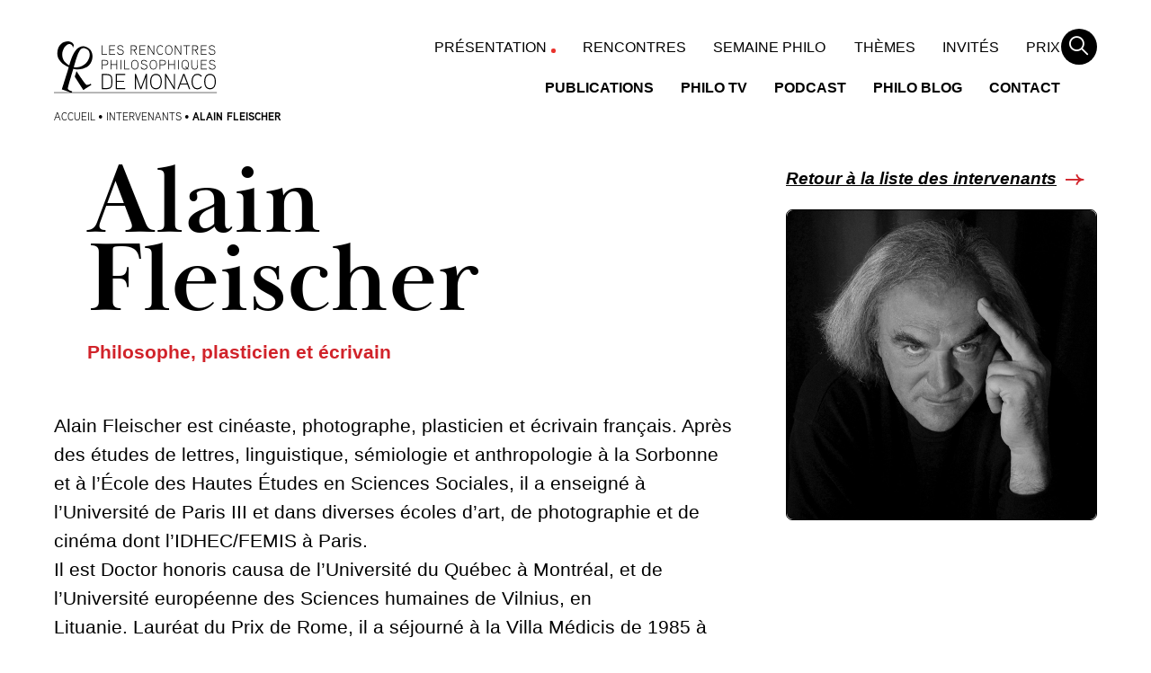

--- FILE ---
content_type: text/html; charset=UTF-8
request_url: https://philomonaco.com/intervenant/alain-fleischer/
body_size: 55996
content:
<!DOCTYPE html>
<html class="no-js" lang="fr-FR">
	<head><meta charset="UTF-8"/><script>if(navigator.userAgent.match(/MSIE|Internet Explorer/i)||navigator.userAgent.match(/Trident\/7\..*?rv:11/i)){var href=document.location.href;if(!href.match(/[?&]nowprocket/)){if(href.indexOf("?")==-1){if(href.indexOf("#")==-1){document.location.href=href+"?nowprocket=1"}else{document.location.href=href.replace("#","?nowprocket=1#")}}else{if(href.indexOf("#")==-1){document.location.href=href+"&nowprocket=1"}else{document.location.href=href.replace("#","&nowprocket=1#")}}}}</script><script>(()=>{class RocketLazyLoadScripts{constructor(){this.v="2.0.4",this.userEvents=["keydown","keyup","mousedown","mouseup","mousemove","mouseover","mouseout","touchmove","touchstart","touchend","touchcancel","wheel","click","dblclick","input"],this.attributeEvents=["onblur","onclick","oncontextmenu","ondblclick","onfocus","onmousedown","onmouseenter","onmouseleave","onmousemove","onmouseout","onmouseover","onmouseup","onmousewheel","onscroll","onsubmit"]}async t(){this.i(),this.o(),/iP(ad|hone)/.test(navigator.userAgent)&&this.h(),this.u(),this.l(this),this.m(),this.k(this),this.p(this),this._(),await Promise.all([this.R(),this.L()]),this.lastBreath=Date.now(),this.S(this),this.P(),this.D(),this.O(),this.M(),await this.C(this.delayedScripts.normal),await this.C(this.delayedScripts.defer),await this.C(this.delayedScripts.async),await this.T(),await this.F(),await this.j(),await this.A(),window.dispatchEvent(new Event("rocket-allScriptsLoaded")),this.everythingLoaded=!0,this.lastTouchEnd&&await new Promise(t=>setTimeout(t,500-Date.now()+this.lastTouchEnd)),this.I(),this.H(),this.U(),this.W()}i(){this.CSPIssue=sessionStorage.getItem("rocketCSPIssue"),document.addEventListener("securitypolicyviolation",t=>{this.CSPIssue||"script-src-elem"!==t.violatedDirective||"data"!==t.blockedURI||(this.CSPIssue=!0,sessionStorage.setItem("rocketCSPIssue",!0))},{isRocket:!0})}o(){window.addEventListener("pageshow",t=>{this.persisted=t.persisted,this.realWindowLoadedFired=!0},{isRocket:!0}),window.addEventListener("pagehide",()=>{this.onFirstUserAction=null},{isRocket:!0})}h(){let t;function e(e){t=e}window.addEventListener("touchstart",e,{isRocket:!0}),window.addEventListener("touchend",function i(o){o.changedTouches[0]&&t.changedTouches[0]&&Math.abs(o.changedTouches[0].pageX-t.changedTouches[0].pageX)<10&&Math.abs(o.changedTouches[0].pageY-t.changedTouches[0].pageY)<10&&o.timeStamp-t.timeStamp<200&&(window.removeEventListener("touchstart",e,{isRocket:!0}),window.removeEventListener("touchend",i,{isRocket:!0}),"INPUT"===o.target.tagName&&"text"===o.target.type||(o.target.dispatchEvent(new TouchEvent("touchend",{target:o.target,bubbles:!0})),o.target.dispatchEvent(new MouseEvent("mouseover",{target:o.target,bubbles:!0})),o.target.dispatchEvent(new PointerEvent("click",{target:o.target,bubbles:!0,cancelable:!0,detail:1,clientX:o.changedTouches[0].clientX,clientY:o.changedTouches[0].clientY})),event.preventDefault()))},{isRocket:!0})}q(t){this.userActionTriggered||("mousemove"!==t.type||this.firstMousemoveIgnored?"keyup"===t.type||"mouseover"===t.type||"mouseout"===t.type||(this.userActionTriggered=!0,this.onFirstUserAction&&this.onFirstUserAction()):this.firstMousemoveIgnored=!0),"click"===t.type&&t.preventDefault(),t.stopPropagation(),t.stopImmediatePropagation(),"touchstart"===this.lastEvent&&"touchend"===t.type&&(this.lastTouchEnd=Date.now()),"click"===t.type&&(this.lastTouchEnd=0),this.lastEvent=t.type,t.composedPath&&t.composedPath()[0].getRootNode()instanceof ShadowRoot&&(t.rocketTarget=t.composedPath()[0]),this.savedUserEvents.push(t)}u(){this.savedUserEvents=[],this.userEventHandler=this.q.bind(this),this.userEvents.forEach(t=>window.addEventListener(t,this.userEventHandler,{passive:!1,isRocket:!0})),document.addEventListener("visibilitychange",this.userEventHandler,{isRocket:!0})}U(){this.userEvents.forEach(t=>window.removeEventListener(t,this.userEventHandler,{passive:!1,isRocket:!0})),document.removeEventListener("visibilitychange",this.userEventHandler,{isRocket:!0}),this.savedUserEvents.forEach(t=>{(t.rocketTarget||t.target).dispatchEvent(new window[t.constructor.name](t.type,t))})}m(){const t="return false",e=Array.from(this.attributeEvents,t=>"data-rocket-"+t),i="["+this.attributeEvents.join("],[")+"]",o="[data-rocket-"+this.attributeEvents.join("],[data-rocket-")+"]",s=(e,i,o)=>{o&&o!==t&&(e.setAttribute("data-rocket-"+i,o),e["rocket"+i]=new Function("event",o),e.setAttribute(i,t))};new MutationObserver(t=>{for(const n of t)"attributes"===n.type&&(n.attributeName.startsWith("data-rocket-")||this.everythingLoaded?n.attributeName.startsWith("data-rocket-")&&this.everythingLoaded&&this.N(n.target,n.attributeName.substring(12)):s(n.target,n.attributeName,n.target.getAttribute(n.attributeName))),"childList"===n.type&&n.addedNodes.forEach(t=>{if(t.nodeType===Node.ELEMENT_NODE)if(this.everythingLoaded)for(const i of[t,...t.querySelectorAll(o)])for(const t of i.getAttributeNames())e.includes(t)&&this.N(i,t.substring(12));else for(const e of[t,...t.querySelectorAll(i)])for(const t of e.getAttributeNames())this.attributeEvents.includes(t)&&s(e,t,e.getAttribute(t))})}).observe(document,{subtree:!0,childList:!0,attributeFilter:[...this.attributeEvents,...e]})}I(){this.attributeEvents.forEach(t=>{document.querySelectorAll("[data-rocket-"+t+"]").forEach(e=>{this.N(e,t)})})}N(t,e){const i=t.getAttribute("data-rocket-"+e);i&&(t.setAttribute(e,i),t.removeAttribute("data-rocket-"+e))}k(t){Object.defineProperty(HTMLElement.prototype,"onclick",{get(){return this.rocketonclick||null},set(e){this.rocketonclick=e,this.setAttribute(t.everythingLoaded?"onclick":"data-rocket-onclick","this.rocketonclick(event)")}})}S(t){function e(e,i){let o=e[i];e[i]=null,Object.defineProperty(e,i,{get:()=>o,set(s){t.everythingLoaded?o=s:e["rocket"+i]=o=s}})}e(document,"onreadystatechange"),e(window,"onload"),e(window,"onpageshow");try{Object.defineProperty(document,"readyState",{get:()=>t.rocketReadyState,set(e){t.rocketReadyState=e},configurable:!0}),document.readyState="loading"}catch(t){console.log("WPRocket DJE readyState conflict, bypassing")}}l(t){this.originalAddEventListener=EventTarget.prototype.addEventListener,this.originalRemoveEventListener=EventTarget.prototype.removeEventListener,this.savedEventListeners=[],EventTarget.prototype.addEventListener=function(e,i,o){o&&o.isRocket||!t.B(e,this)&&!t.userEvents.includes(e)||t.B(e,this)&&!t.userActionTriggered||e.startsWith("rocket-")||t.everythingLoaded?t.originalAddEventListener.call(this,e,i,o):(t.savedEventListeners.push({target:this,remove:!1,type:e,func:i,options:o}),"mouseenter"!==e&&"mouseleave"!==e||t.originalAddEventListener.call(this,e,t.savedUserEvents.push,o))},EventTarget.prototype.removeEventListener=function(e,i,o){o&&o.isRocket||!t.B(e,this)&&!t.userEvents.includes(e)||t.B(e,this)&&!t.userActionTriggered||e.startsWith("rocket-")||t.everythingLoaded?t.originalRemoveEventListener.call(this,e,i,o):t.savedEventListeners.push({target:this,remove:!0,type:e,func:i,options:o})}}J(t,e){this.savedEventListeners=this.savedEventListeners.filter(i=>{let o=i.type,s=i.target||window;return e!==o||t!==s||(this.B(o,s)&&(i.type="rocket-"+o),this.$(i),!1)})}H(){EventTarget.prototype.addEventListener=this.originalAddEventListener,EventTarget.prototype.removeEventListener=this.originalRemoveEventListener,this.savedEventListeners.forEach(t=>this.$(t))}$(t){t.remove?this.originalRemoveEventListener.call(t.target,t.type,t.func,t.options):this.originalAddEventListener.call(t.target,t.type,t.func,t.options)}p(t){let e;function i(e){return t.everythingLoaded?e:e.split(" ").map(t=>"load"===t||t.startsWith("load.")?"rocket-jquery-load":t).join(" ")}function o(o){function s(e){const s=o.fn[e];o.fn[e]=o.fn.init.prototype[e]=function(){return this[0]===window&&t.userActionTriggered&&("string"==typeof arguments[0]||arguments[0]instanceof String?arguments[0]=i(arguments[0]):"object"==typeof arguments[0]&&Object.keys(arguments[0]).forEach(t=>{const e=arguments[0][t];delete arguments[0][t],arguments[0][i(t)]=e})),s.apply(this,arguments),this}}if(o&&o.fn&&!t.allJQueries.includes(o)){const e={DOMContentLoaded:[],"rocket-DOMContentLoaded":[]};for(const t in e)document.addEventListener(t,()=>{e[t].forEach(t=>t())},{isRocket:!0});o.fn.ready=o.fn.init.prototype.ready=function(i){function s(){parseInt(o.fn.jquery)>2?setTimeout(()=>i.bind(document)(o)):i.bind(document)(o)}return"function"==typeof i&&(t.realDomReadyFired?!t.userActionTriggered||t.fauxDomReadyFired?s():e["rocket-DOMContentLoaded"].push(s):e.DOMContentLoaded.push(s)),o([])},s("on"),s("one"),s("off"),t.allJQueries.push(o)}e=o}t.allJQueries=[],o(window.jQuery),Object.defineProperty(window,"jQuery",{get:()=>e,set(t){o(t)}})}P(){const t=new Map;document.write=document.writeln=function(e){const i=document.currentScript,o=document.createRange(),s=i.parentElement;let n=t.get(i);void 0===n&&(n=i.nextSibling,t.set(i,n));const c=document.createDocumentFragment();o.setStart(c,0),c.appendChild(o.createContextualFragment(e)),s.insertBefore(c,n)}}async R(){return new Promise(t=>{this.userActionTriggered?t():this.onFirstUserAction=t})}async L(){return new Promise(t=>{document.addEventListener("DOMContentLoaded",()=>{this.realDomReadyFired=!0,t()},{isRocket:!0})})}async j(){return this.realWindowLoadedFired?Promise.resolve():new Promise(t=>{window.addEventListener("load",t,{isRocket:!0})})}M(){this.pendingScripts=[];this.scriptsMutationObserver=new MutationObserver(t=>{for(const e of t)e.addedNodes.forEach(t=>{"SCRIPT"!==t.tagName||t.noModule||t.isWPRocket||this.pendingScripts.push({script:t,promise:new Promise(e=>{const i=()=>{const i=this.pendingScripts.findIndex(e=>e.script===t);i>=0&&this.pendingScripts.splice(i,1),e()};t.addEventListener("load",i,{isRocket:!0}),t.addEventListener("error",i,{isRocket:!0}),setTimeout(i,1e3)})})})}),this.scriptsMutationObserver.observe(document,{childList:!0,subtree:!0})}async F(){await this.X(),this.pendingScripts.length?(await this.pendingScripts[0].promise,await this.F()):this.scriptsMutationObserver.disconnect()}D(){this.delayedScripts={normal:[],async:[],defer:[]},document.querySelectorAll("script[type$=rocketlazyloadscript]").forEach(t=>{t.hasAttribute("data-rocket-src")?t.hasAttribute("async")&&!1!==t.async?this.delayedScripts.async.push(t):t.hasAttribute("defer")&&!1!==t.defer||"module"===t.getAttribute("data-rocket-type")?this.delayedScripts.defer.push(t):this.delayedScripts.normal.push(t):this.delayedScripts.normal.push(t)})}async _(){await this.L();let t=[];document.querySelectorAll("script[type$=rocketlazyloadscript][data-rocket-src]").forEach(e=>{let i=e.getAttribute("data-rocket-src");if(i&&!i.startsWith("data:")){i.startsWith("//")&&(i=location.protocol+i);try{const o=new URL(i).origin;o!==location.origin&&t.push({src:o,crossOrigin:e.crossOrigin||"module"===e.getAttribute("data-rocket-type")})}catch(t){}}}),t=[...new Map(t.map(t=>[JSON.stringify(t),t])).values()],this.Y(t,"preconnect")}async G(t){if(await this.K(),!0!==t.noModule||!("noModule"in HTMLScriptElement.prototype))return new Promise(e=>{let i;function o(){(i||t).setAttribute("data-rocket-status","executed"),e()}try{if(navigator.userAgent.includes("Firefox/")||""===navigator.vendor||this.CSPIssue)i=document.createElement("script"),[...t.attributes].forEach(t=>{let e=t.nodeName;"type"!==e&&("data-rocket-type"===e&&(e="type"),"data-rocket-src"===e&&(e="src"),i.setAttribute(e,t.nodeValue))}),t.text&&(i.text=t.text),t.nonce&&(i.nonce=t.nonce),i.hasAttribute("src")?(i.addEventListener("load",o,{isRocket:!0}),i.addEventListener("error",()=>{i.setAttribute("data-rocket-status","failed-network"),e()},{isRocket:!0}),setTimeout(()=>{i.isConnected||e()},1)):(i.text=t.text,o()),i.isWPRocket=!0,t.parentNode.replaceChild(i,t);else{const i=t.getAttribute("data-rocket-type"),s=t.getAttribute("data-rocket-src");i?(t.type=i,t.removeAttribute("data-rocket-type")):t.removeAttribute("type"),t.addEventListener("load",o,{isRocket:!0}),t.addEventListener("error",i=>{this.CSPIssue&&i.target.src.startsWith("data:")?(console.log("WPRocket: CSP fallback activated"),t.removeAttribute("src"),this.G(t).then(e)):(t.setAttribute("data-rocket-status","failed-network"),e())},{isRocket:!0}),s?(t.fetchPriority="high",t.removeAttribute("data-rocket-src"),t.src=s):t.src="data:text/javascript;base64,"+window.btoa(unescape(encodeURIComponent(t.text)))}}catch(i){t.setAttribute("data-rocket-status","failed-transform"),e()}});t.setAttribute("data-rocket-status","skipped")}async C(t){const e=t.shift();return e?(e.isConnected&&await this.G(e),this.C(t)):Promise.resolve()}O(){this.Y([...this.delayedScripts.normal,...this.delayedScripts.defer,...this.delayedScripts.async],"preload")}Y(t,e){this.trash=this.trash||[];let i=!0;var o=document.createDocumentFragment();t.forEach(t=>{const s=t.getAttribute&&t.getAttribute("data-rocket-src")||t.src;if(s&&!s.startsWith("data:")){const n=document.createElement("link");n.href=s,n.rel=e,"preconnect"!==e&&(n.as="script",n.fetchPriority=i?"high":"low"),t.getAttribute&&"module"===t.getAttribute("data-rocket-type")&&(n.crossOrigin=!0),t.crossOrigin&&(n.crossOrigin=t.crossOrigin),t.integrity&&(n.integrity=t.integrity),t.nonce&&(n.nonce=t.nonce),o.appendChild(n),this.trash.push(n),i=!1}}),document.head.appendChild(o)}W(){this.trash.forEach(t=>t.remove())}async T(){try{document.readyState="interactive"}catch(t){}this.fauxDomReadyFired=!0;try{await this.K(),this.J(document,"readystatechange"),document.dispatchEvent(new Event("rocket-readystatechange")),await this.K(),document.rocketonreadystatechange&&document.rocketonreadystatechange(),await this.K(),this.J(document,"DOMContentLoaded"),document.dispatchEvent(new Event("rocket-DOMContentLoaded")),await this.K(),this.J(window,"DOMContentLoaded"),window.dispatchEvent(new Event("rocket-DOMContentLoaded"))}catch(t){console.error(t)}}async A(){try{document.readyState="complete"}catch(t){}try{await this.K(),this.J(document,"readystatechange"),document.dispatchEvent(new Event("rocket-readystatechange")),await this.K(),document.rocketonreadystatechange&&document.rocketonreadystatechange(),await this.K(),this.J(window,"load"),window.dispatchEvent(new Event("rocket-load")),await this.K(),window.rocketonload&&window.rocketonload(),await this.K(),this.allJQueries.forEach(t=>t(window).trigger("rocket-jquery-load")),await this.K(),this.J(window,"pageshow");const t=new Event("rocket-pageshow");t.persisted=this.persisted,window.dispatchEvent(t),await this.K(),window.rocketonpageshow&&window.rocketonpageshow({persisted:this.persisted})}catch(t){console.error(t)}}async K(){Date.now()-this.lastBreath>45&&(await this.X(),this.lastBreath=Date.now())}async X(){return document.hidden?new Promise(t=>setTimeout(t)):new Promise(t=>requestAnimationFrame(t))}B(t,e){return e===document&&"readystatechange"===t||(e===document&&"DOMContentLoaded"===t||(e===window&&"DOMContentLoaded"===t||(e===window&&"load"===t||e===window&&"pageshow"===t)))}static run(){(new RocketLazyLoadScripts).t()}}RocketLazyLoadScripts.run()})();</script>

		

<meta http-equiv="X-UA-Compatible" content="IE=edge"/>
<meta name="viewport" content="width=device-width, initial-scale=1.0"/>



<meta name='robots' content='index, follow, max-image-preview:large, max-snippet:-1, max-video-preview:-1' />

	<!-- This site is optimized with the Yoast SEO plugin v26.8 - https://yoast.com/product/yoast-seo-wordpress/ -->
	<title>Alain Fleischer - Philomonaco</title>
<link data-rocket-prefetch href="https://www.googletagmanager.com" rel="dns-prefetch">
<link data-rocket-prefetch href="https://static.axept.io" rel="dns-prefetch">
<style id="wpr-usedcss">@font-face{font-family:aaux-next;src:url("https://use.typekit.net/af/747acf/00000000000000007735a335/30/l?primer=7cdcb44be4a7db8877ffa5c0007b8dd865b3bbc383831fe2ea177f62257a9191&fvd=n7&v=3") format("woff2"),url("https://use.typekit.net/af/747acf/00000000000000007735a335/30/d?primer=7cdcb44be4a7db8877ffa5c0007b8dd865b3bbc383831fe2ea177f62257a9191&fvd=n7&v=3") format("woff"),url("https://use.typekit.net/af/747acf/00000000000000007735a335/30/a?primer=7cdcb44be4a7db8877ffa5c0007b8dd865b3bbc383831fe2ea177f62257a9191&fvd=n7&v=3") format("opentype");font-display:swap;font-style:normal;font-weight:700;font-stretch:normal}@font-face{font-family:aaux-next;src:url("https://use.typekit.net/af/8f8321/00000000000000007735a32b/30/l?primer=7cdcb44be4a7db8877ffa5c0007b8dd865b3bbc383831fe2ea177f62257a9191&fvd=i7&v=3") format("woff2"),url("https://use.typekit.net/af/8f8321/00000000000000007735a32b/30/d?primer=7cdcb44be4a7db8877ffa5c0007b8dd865b3bbc383831fe2ea177f62257a9191&fvd=i7&v=3") format("woff"),url("https://use.typekit.net/af/8f8321/00000000000000007735a32b/30/a?primer=7cdcb44be4a7db8877ffa5c0007b8dd865b3bbc383831fe2ea177f62257a9191&fvd=i7&v=3") format("opentype");font-display:swap;font-style:italic;font-weight:700;font-stretch:normal}@font-face{font-family:aaux-next;src:url("https://use.typekit.net/af/e4b568/00000000000000007735a344/30/l?primer=7cdcb44be4a7db8877ffa5c0007b8dd865b3bbc383831fe2ea177f62257a9191&fvd=n4&v=3") format("woff2"),url("https://use.typekit.net/af/e4b568/00000000000000007735a344/30/d?primer=7cdcb44be4a7db8877ffa5c0007b8dd865b3bbc383831fe2ea177f62257a9191&fvd=n4&v=3") format("woff"),url("https://use.typekit.net/af/e4b568/00000000000000007735a344/30/a?primer=7cdcb44be4a7db8877ffa5c0007b8dd865b3bbc383831fe2ea177f62257a9191&fvd=n4&v=3") format("opentype");font-display:swap;font-style:normal;font-weight:400;font-stretch:normal}@font-face{font-family:aaux-next;src:url("https://use.typekit.net/af/d20906/00000000000000007735a346/30/l?primer=7cdcb44be4a7db8877ffa5c0007b8dd865b3bbc383831fe2ea177f62257a9191&fvd=i4&v=3") format("woff2"),url("https://use.typekit.net/af/d20906/00000000000000007735a346/30/d?primer=7cdcb44be4a7db8877ffa5c0007b8dd865b3bbc383831fe2ea177f62257a9191&fvd=i4&v=3") format("woff"),url("https://use.typekit.net/af/d20906/00000000000000007735a346/30/a?primer=7cdcb44be4a7db8877ffa5c0007b8dd865b3bbc383831fe2ea177f62257a9191&fvd=i4&v=3") format("opentype");font-display:swap;font-style:italic;font-weight:400;font-stretch:normal}@font-face{font-family:baskerville-display-pt;src:url("https://use.typekit.net/af/20000a/00000000000000007735bcf9/30/l?primer=7cdcb44be4a7db8877ffa5c0007b8dd865b3bbc383831fe2ea177f62257a9191&fvd=n7&v=3") format("woff2"),url("https://use.typekit.net/af/20000a/00000000000000007735bcf9/30/d?primer=7cdcb44be4a7db8877ffa5c0007b8dd865b3bbc383831fe2ea177f62257a9191&fvd=n7&v=3") format("woff"),url("https://use.typekit.net/af/20000a/00000000000000007735bcf9/30/a?primer=7cdcb44be4a7db8877ffa5c0007b8dd865b3bbc383831fe2ea177f62257a9191&fvd=n7&v=3") format("opentype");font-display:swap;font-style:normal;font-weight:700;font-stretch:normal}img:is([sizes=auto i],[sizes^="auto," i]){contain-intrinsic-size:3000px 1500px}.with_frm_style{--form-width:100%;--form-align:left;--direction:ltr;--fieldset:0px;--fieldset-color:#000000;--fieldset-padding:0 0 15px 0;--fieldset-bg-color:transparent;--title-size:40px;--title-color:#444444;--title-margin-top:10px;--title-margin-bottom:60px;--form-desc-size:14px;--form-desc-color:#666666;--form-desc-margin-top:10px;--form-desc-margin-bottom:25px;--form-desc-padding:0;--font:"Lucida Grande","Lucida Sans Unicode",Tahoma,sans-serif;--font-size:15px;--label-color:#3f4b5b;--weight:normal;--position:none;--align:left;--width:150px;--required-color:#B94A48;--required-weight:bold;--label-padding:0 0 3px 0;--description-font-size:12px;--description-color:#666666;--description-weight:normal;--description-style:normal;--description-align:left;--description-margin:0;--field-font-size:14px;--field-height:32px;--line-height:32px;--field-width:100%;--auto-width:100%;--field-pad:6px 10px;--field-margin:20px;--field-weight:normal;--text-color:#555555;--border-color:#BFC3C8;--field-border-width:1px;--field-border-style:solid;--bg-color:#ffffff;--bg-color-active:#ffffff;--border-color-active:#66afe9;--text-color-error:#444444;--bg-color-error:#ffffff;--border-color-error:#B94A48;--border-width-error:1px;--border-style-error:solid;--bg-color-disabled:#ffffff;--border-color-disabled:#E5E5E5;--text-color-disabled:#A1A1A1;--radio-align:block;--check-align:block;--check-font-size:13px;--check-label-color:#444444;--check-weight:normal;--section-font-size:18px;--section-color:#444444;--section-weight:bold;--section-pad:15px 0 3px 0;--section-mar-top:15px;--section-mar-bottom:30px;--section-bg-color:transparent;--section-border-color:#e8e8e8;--section-border-width:2px;--section-border-style:solid;--section-border-loc:-top;--collapse-pos:after;--repeat-icon-color:#ffffff;--submit-font-size:15px;--submit-width:auto;--submit-height:auto;--submit-bg-color:#579AF6;--submit-border-color:#579AF6;--submit-border-width:1px;--submit-text-color:#ffffff;--submit-weight:normal;--submit-border-radius:4px;--submit-margin:10px;--submit-padding:10px 20px;--submit-shadow-color:#eeeeee;--submit-hover-bg-color:#efefef;--submit-hover-color:#444444;--submit-hover-border-color:#cccccc;--submit-active-bg-color:#efefef;--submit-active-color:#444444;--submit-active-border-color:#cccccc;--border-radius:4px;--error-bg:#F2DEDE;--error-border:#EBCCD1;--error-text:#B94A48;--error-font-size:14px;--success-bg-color:#DFF0D8;--success-border-color:#D6E9C6;--success-text-color:#468847;--success-font-size:14px;--progress-bg-color:#eaeaea;--progress-color:#3f4b5b;--progress-active-bg-color:#579AF6;--progress-active-color:#ffffff;--progress-border-color:#E5E5E5;--progress-border-size:2px;--progress-size:30px;--use-base-font-size: ;--base-font-size:15px;--field-shape-type:rounded-corner;--toggle-font-size:15px;--toggle-on-color:#579AF6;--toggle-off-color:#eaeaea;--slider-font-size:14px;--slider-track-size:8px;--slider-circle-size:24px;--slider-color:#579AF6;--slider-bar-color:#eaeaea;--date-head-bg-color:#ffffff;--date-head-color:#555555;--date-band-color:#ECF5FF;--bg-image-opacity:100%;--box-shadow:0 1px 2px 0 rgba(18, 18, 23, .05)}.frm_add_form_row.frm_hidden,.frm_hidden,.frm_remove_form_row.frm_hidden{display:none}.with_frm_style,.with_frm_style form{text-align:var(--form-align)}input:-webkit-autofill{-webkit-box-shadow:0 0 0 30px #fff inset}form .frm__653a24c5de7a8{overflow:hidden;width:0;height:0;position:absolute}.with_frm_style fieldset{min-width:0;display:block}.with_frm_style fieldset fieldset{border:none;margin:0;padding:0;background-color:transparent}.with_frm_style .frm_form_fields>fieldset{border-width:var(--fieldset);border-style:solid;border-color:var(--fieldset-color);margin:0;padding:var(--fieldset-padding);background-color:var(--fieldset-bg-color);font-family:var(--font)}legend.frm_hidden{display:none!important}.with_frm_style .frm_form_fields{opacity:1;transition:opacity .1s linear}.with_frm_style .frm_doing_ajax{opacity:.5}.with_frm_style legend+h3{font-size:var(--title-size);color:var(--title-color);font-family:var(--font);margin-top:var(--title-margin-top);margin-bottom:var(--title-margin-bottom)}.with_frm_style .frm_form_field.frm_html_container{font-family:var(--font);color:var(--form-desc-color)}.with_frm_style .frm_form_field.frm_html_container{font-size:var(--form-desc-size)}.with_frm_style .frm_required{color:var(--required-color);font-weight:var(--required-weight)}.with_frm_style input[type=email],.with_frm_style input[type=number],.with_frm_style input[type=password],.with_frm_style input[type=search],.with_frm_style input[type=text],.with_frm_style input[type=url],.with_frm_style select,.with_frm_style textarea{font-family:var(--font);font-size:var(--field-font-size);margin-bottom:0}.with_frm_style textarea{vertical-align:top;height:auto}.with_frm_style .frm_slimselect.ss-main,.with_frm_style input[type=email],.with_frm_style input[type=number],.with_frm_style input[type=password],.with_frm_style input[type=phone],.with_frm_style input[type=search],.with_frm_style input[type=text],.with_frm_style input[type=url],.with_frm_style select,.with_frm_style textarea{color:var(--text-color);background-color:var(--bg-color);border-color:var(--border-color);border-width:var(--field-border-width);border-style:var(--field-border-style);border-radius:var(--border-radius);width:var(--field-width);max-width:100%;font-size:var(--field-font-size);padding:var(--field-pad);box-sizing:border-box;outline:0;font-weight:var(--field-weight)}.with_frm_style select option{color:var(--text-color)}.with_frm_style select option.frm-select-placeholder{color:var(--text-color-disabled)}.with_frm_style input[type=checkbox],.with_frm_style input[type=radio]{border-color:var(--border-color);box-shadow:var(--box-shadow);float:none}.with_frm_style input[type=checkbox]:after,.with_frm_style input[type=radio]:after{display:none}.with_frm_style input[type=checkbox]:not(:checked):focus,.with_frm_style input[type=radio]:not(:checked):focus{border-color:var(--border-color)!important}.with_frm_style input[type=checkbox]:focus,.with_frm_style input[type=radio]:focus{box-shadow:0 0 0 3px rgba(102,175,233,.4)!important}.with_frm_style input[type=email],.with_frm_style input[type=file],.with_frm_style input[type=number],.with_frm_style input[type=password],.with_frm_style input[type=search],.with_frm_style input[type=text],.with_frm_style input[type=url],.with_frm_style select{min-height:var(--field-height);line-height:1.3}.with_frm_style select[multiple=multiple]{height:auto}.with_frm_style input[type=file]{background-color:transparent;border:none;outline:0;box-shadow:none}.with_frm_style input[type=file]{color:var(--text-color);padding:0;font-family:var(--font);font-size:var(--field-font-size);display:initial}.with_frm_style .wp-editor-wrap{width:var(--field-width);max-width:100%}.with_frm_style select{width:var(--auto-width);max-width:100%;background-position-y:calc(50% + 3px)}.with_frm_style input[disabled],.with_frm_style input[readonly],.with_frm_style select[disabled],.with_frm_style select[readonly],.with_frm_style textarea[disabled],.with_frm_style textarea[readonly]{background-color:var(--bg-color-disabled);color:var(--text-color-disabled);border-color:var(--border-color-disabled)}.with_frm_style .frm_primary_label{max-width:100%;font-family:var(--font);font-size:var(--font-size);color:var(--label-color);font-weight:var(--weight);text-align:var(--align);padding:var(--label-padding);margin:0;width:auto;display:block}.with_frm_style .frm_hidden_container .frm_primary_label,.with_frm_style .frm_top_container .frm_primary_label{display:block;float:none;width:auto}.frm_pos_none,.with_frm_style .frm_pos_none{display:none}.frm_hidden_container .frm_primary_label,.with_frm_style .frm_hidden_container .frm_primary_label{visibility:hidden;white-space:nowrap}.with_frm_style .frm_inside_container{position:relative;padding-top:18px;padding-top:calc(.5 * var(--field-height))}.with_frm_style .frm_inside_container>input,.with_frm_style .frm_inside_container>select,.with_frm_style .frm_inside_container>textarea{display:block}.with_frm_style input::placeholder,.with_frm_style textarea::placeholder{font-size:var(--field-font-size)}.with_frm_style .frm_inside_container>input::-moz-placeholder,.with_frm_style .frm_inside_container>textarea::-moz-placeholder{opacity:0!important;transition:opacity .3s ease-in}.with_frm_style .frm_inside_container>input:-ms-input-placeholder,.with_frm_style .frm_inside_container>textarea:-ms-input-placeholder{opacity:0;transition:opacity .3s ease-in}.with_frm_style .frm_inside_container>input::placeholder,.with_frm_style .frm_inside_container>textarea::placeholder{opacity:0;transition:opacity .3s ease-in}.with_frm_style .frm_inside_container>label{transition:all .3s ease-in;position:absolute;top:19px;top:calc(1px + .5 * var(--field-height));left:3px;width:100%;line-height:1.3;text-overflow:ellipsis;overflow:hidden;white-space:nowrap;padding:8px 12px;padding:var(--field-pad);font-size:14px;font-size:var(--field-font-size);font-weight:400;font-weight:var(--field-weight);pointer-events:none}.with_frm_style .frm_inside_container.frm_label_float_top>label{top:0;left:0;padding:0;font-size:12px;font-size:calc(.85 * var(--field-font-size))}.with_frm_style .frm_inside_container.frm_label_float_top>input::-moz-placeholder,.with_frm_style .frm_inside_container.frm_label_float_top>textarea::-moz-placeholder{opacity:1!important;transition:opacity .3s ease-in}.with_frm_style .frm_inside_container.frm_label_float_top>input:-ms-input-placeholder,.with_frm_style .frm_inside_container.frm_label_float_top>textarea:-ms-input-placeholder{opacity:1;transition:opacity .3s ease-in}.with_frm_style .frm_inside_container.frm_label_float_top>input::placeholder,.with_frm_style .frm_inside_container.frm_label_float_top>textarea::placeholder{opacity:1;transition:opacity .3s ease-in}.with_frm_style .frm_pro_max_limit_desc{clear:both}.with_frm_style input[type=number][readonly]{-moz-appearance:textfield}.with_frm_style select[multiple=multiple]{height:auto;line-height:normal}.with_frm_style .auto_width input,.with_frm_style input.auto_width,.with_frm_style select.auto_width,.with_frm_style textarea.auto_width{width:auto}.with_frm_style .frm_repeat_buttons{white-space:nowrap}.with_frm_style .frm_submit{clear:both}.frm_inline_form .frm_form_field,.frm_inline_form .frm_submit{grid-column:span 1/span 1}.frm_inline_form .frm_submit{margin:0}.frm_inline_form .frm_submit button,.frm_inline_form .frm_submit input[type=submit]{margin-top:0}.with_frm_style .frm_submit button,.with_frm_style .frm_submit input[type=button],.with_frm_style .frm_submit input[type=submit]{-webkit-appearance:none;cursor:pointer}.with_frm_style .frm_loading_form .frm_button_submit,.with_frm_style .frm_loading_prev .frm_prev_page{position:relative;color:transparent!important;text-shadow:none!important}.with_frm_style .frm_loading_form .frm_button_submit:active,.with_frm_style .frm_loading_form .frm_button_submit:focus,.with_frm_style .frm_loading_form .frm_button_submit:hover,.with_frm_style .frm_loading_prev .frm_prev_page:active,.with_frm_style .frm_loading_prev .frm_prev_page:focus,.with_frm_style .frm_loading_prev .frm_prev_page:hover{cursor:not-allowed;color:transparent;outline:0!important;box-shadow:none}.with_frm_style .frm_loading_form .frm_button_submit:before,.with_frm_style .frm_loading_prev .frm_prev_page::before{content:'';display:inline-block;position:absolute;background:0 0;border:1px solid #fff;border-top-color:transparent;border-left-color:transparent;border-radius:50%;box-sizing:border-box;top:50%;left:50%;margin-top:-6px;margin-left:-6px;width:12px;height:12px;animation:2s linear infinite spin}a.frm_save_draft{cursor:pointer}.with_frm_style a.frm_save_draft,.with_frm_style a.frm_start_over{font-family:var(--font);font-size:var(--submit-font-size);font-weight:var(--submit-weight)}.with_frm_style .frm_radio{display:var(--radio-align)}.with_frm_style .frm_checkbox{display:var(--check-align)}.with_frm_style .frm_checkbox label,.with_frm_style .frm_radio label{display:inline-block;vertical-align:middle;white-space:normal}.with_frm_style .frm_checkbox label input[type=checkbox],.with_frm_style .frm_radio label input[type=radio]{margin-right:4px}.with_frm_style .frm_checkbox label:not(.frm-label-disabled),.with_frm_style .frm_radio label:not(.frm-label-disabled){cursor:pointer}.with_frm_style .frm_checkbox label,.with_frm_style .frm_radio label{font-family:var(--font);font-size:var(--check-font-size);color:var(--check-label-color);font-weight:var(--check-weight);line-height:1.3}.with_frm_style .frm_checkbox input[type=checkbox],.with_frm_style .frm_radio input[type=radio]{font-size:var(--check-font-size);position:static}.with_frm_style .frm_radio input[type=radio]{border-radius:50%}.with_frm_style .frm_checkbox input[type=checkbox]{border-radius:calc(var(--border-radius)/ 2)!important}.with_frm_style .frm_checkbox input[type=checkbox],.with_frm_style .frm_radio input[type=radio]{appearance:none;background-color:var(--bg-color);flex:none;display:inline-block!important;width:16px!important;min-width:16px!important;height:16px!important;color:var(--border-color);border:1px solid currentColor;border-color:var(--border-color);vertical-align:middle;position:initial;padding:0;margin:0}.frm_forms.with_frm_style .frm_fields_container .frm_checkbox input[type=checkbox]:not([disabled]):checked,.frm_forms.with_frm_style .frm_fields_container .frm_radio input[type=radio]:not([disabled]):checked{border-color:var(--border-color-active)!important}.frm_forms.with_frm_style .frm_fields_container .frm_checkbox input[type=checkbox]:not([disabled]):checked{background-color:var(--border-color-active)!important}.with_frm_style .frm_checkbox input[type=checkbox][disabled]:checked,.with_frm_style .frm_radio input[type=radio][disabled]:checked{border-color:var(--border-color)!important}.with_frm_style .frm_checkbox input[type=checkbox][disabled]:checked{background-color:var(--border-color)!important}.with_frm_style .frm_checkbox input[type=checkbox]:checked:before,.with_frm_style .frm_radio input[type=radio]:checked:before{position:static!important;content:'';display:block}.frm_forms.with_frm_style .frm_checkbox input[type=checkbox]:before{width:100%!important;height:100%!important;background-image:url("data:image/svg+xml,%3Csvg width='12' height='9' viewBox='0 0 12 9' fill='none' xmlns='http://www.w3.org/2000/svg'%3E%3Cpath d='M10.6667 1.5L4.25001 7.91667L1.33334 5' stroke='white' stroke-width='2' stroke-linecap='round' stroke-linejoin='round'/%3E%3C/svg%3E%0A")!important;background-size:9px!important;background-repeat:no-repeat!important;background-position:center!important;margin:0}.with_frm_style .frm_radio input[type=radio]:before{width:8px;height:8px;border-radius:50%;background-color:var(--border-color-active);margin:3px}.with_frm_style .frm_radio input[type=radio][disabled]:before{background-color:var(--border-color)}.with_frm_style :-moz-ui-invalid,.with_frm_style :invalid{box-shadow:none}.with_frm_style .frm_error_style img{padding-right:10px;vertical-align:middle;border:none}.with_frm_style .frm_trigger{cursor:pointer}.with_frm_style .frm_error_style,.with_frm_style .frm_message{border-radius:4px;padding:15px}.with_frm_style .frm_message p{margin-bottom:5px;color:var(--success-text-color)}.with_frm_style .frm_message{margin:5px 0 15px;border:1px solid var(--success-border-color);background-color:var(--success-bg-color);color:var(--success-text-color);border-radius:var(--border-radius);font-size:var(--success-font-size)}.with_frm_style .frm_trigger span{float:left}.frm_toggle_container{border:1px solid transparent}.frm_toggle_container ul{margin:5px 0;padding-left:0;list-style-type:none}#frm_loading{display:none;position:fixed;top:0;left:0;width:100%;height:100%;z-index:99999}#frm_loading h3{font-weight:500;padding-bottom:15px;color:#fff;font-size:24px}#frm_loading img{max-width:100%}#frm_loading .progress{border-radius:4px;box-shadow:0 1px 2px rgba(0,0,0,.1) inset;height:20px;margin-bottom:20px;overflow:hidden}.frm-loading-img{background:url(https://philomonaco.com/wp-content/plugins/formidable/images/ajax_loader.gif) center center no-repeat;padding:6px 12px}select.frm_loading_lookup{background-image:url(https://philomonaco.com/wp-content/plugins/formidable/images/ajax_loader.gif)!important;background-position:10px;background-repeat:no-repeat;color:transparent!important}.frm_screen_reader{border:0;clip-path:inset(50%);height:1px;margin:-1px;overflow:hidden;padding:0;position:absolute;width:1px;word-wrap:normal!important}.frm_screen_reader.frm_hidden{display:initial}.with_frm_style .frm_form_field{clear:both}.frm_combo_inputs_container,.frm_form_fields .frm_fields_container,.frm_form_fields .frm_section_heading{display:grid;grid-template-columns:repeat(12,1fr);grid-auto-rows:max-content;grid-gap:0 2%}.frm_combo_inputs_container>*,.frm_fields_container .frm_form_field,.frm_fields_container>*,.frm_section_heading>*{grid-column:span 12/span 12}.frm12,.frm_full,.frm_full .wp-editor-wrap,.frm_full select,.frm_full textarea,.frm_full>input:not([type=checkbox]):not([type=radio]):not([type=button]){width:100%!important;grid-column:span 12/span 12;box-sizing:border-box}.frm_full .wp-editor-wrap input{width:auto!important}.frm_first,.frm_form_field.frm_first{grid-column-start:1}.frm-fade-in{animation-name:fadeIn;animation-duration:1s;animation-fill-mode:both}@keyframes spin{0%{transform:rotate(0)}100%{transform:rotate(360deg)}}@keyframes fadeIn{0%{opacity:0}100%{opacity:1}}.wp-editor-wrap *,.wp-editor-wrap :after,.wp-editor-wrap :before{box-sizing:content-box}.frm_form_field .frm_checkbox,.frm_form_field .frm_radio{margin-top:0;margin-bottom:0}.frm_forms,.with_frm_style{--progress-border-color-b:#dbdbdb;--image-size:150px}.with_frm_style select.frm_time_select{white-space:pre;display:inline}.with_frm_style .frm-show-form{overflow-x:clip}.with_frm_style .frm-show-form .frm_section_heading h3[class*=frm_pos_]{padding:var(--section-pad);margin:0;font-size:var(--section-font-size);font-family:var(--font);font-weight:var(--section-weight);color:var(--section-color);border:none;background-color:var(--section-bg-color)}.frm_form_field div.frm_repeat_grid .frm_add_form_row.frm_hide_add_button{transition:opacity .15s ease-in-out;pointer-events:none}.frm_hide_remove_button.frm_remove_form_row{display:none!important}.frm_form_field div.frm_repeat_grid .frm_add_form_row.frm_hide_add_button{visibility:hidden}.frm_form_field div.frm_repeat_grid .frm_add_form_row{display:inline-flex;visibility:visible;pointer-events:auto}.frm_form_fields .frm_section_heading.frm_hidden{display:none}.frm_repeat_buttons a.frm_add_form_row,.frm_repeat_buttons a.frm_remove_form_row{display:inline-flex;align-items:center;gap:8px;line-height:normal}.frm_form_field .frm_repeat_grid~.frm_repeat_grid .frm_form_field .frm_primary_label{display:none!important}.ss-content.frm_slimselect{padding:0!important}.with_frm_style .ss-value-delete{border-left:none!important;padding-left:0!important}.with_frm_style .ss-main{display:flex!important;--ss-font-color:var(--text-color);--ss-border-color:var(--border-color);--ss-border-radius:var(--border-radius);--ss-bg-color:var(--bg-color);--ss-spacing-s:6px;--ss-spacing-m:10px;--ss-main-height:var(--field-height);border-width:var(--fieldset);font-size:var(--field-font-size);line-height:1.3;align-self:baseline;margin-top:3px;font-family:var(--font)}.ss-content.frm_slimselect{font-size:var(--field-font-size);font-family:var(--font);height:auto;display:flex}.with_frm_style .ss-main .ss-values .ss-value .ss-value-text{padding:2px var(--ss-spacing-s)}.ss-main.frm_slimselect .ss-values .ss-placeholder{padding:0}.frm_fields_container .frm_form_field .ss-main.auto_width{width:auto!important;display:inline-flex!important}.ss-main.frm_slimselect .ss-arrow{margin-left:var(--ss-spacing-s);margin-right:0}.with_frm_style .frm_inline_total{padding:0 3px}.frm-datepicker.frm-datepicker-custom-theme .flatpickr-next-month:before,.frm-datepicker.frm-datepicker-custom-theme .flatpickr-prev-month:before{background-color:#fff}.frm-datepicker.frm-date-no-month-select .flatpickr-next-month,.frm-datepicker.frm-date-no-month-select .flatpickr-prev-month{display:none}.frm-star-group{white-space:nowrap;display:inline-block}.frm-star-group+p{display:inline-block}.frm-star-group input{opacity:0;position:absolute!important;z-index:-1}.frm-show-form .frm-star-group input+label.star-rating{float:none;font-size:20px;line-height:1;cursor:pointer;background:0 0;overflow:hidden!important;clear:none;font-style:normal;vertical-align:top;position:relative;width:auto}.frm-show-form .frm-star-group input+label.star-rating{display:inline-flex;color:transparent}.frm-show-form .frm-star-group input+label.star-rating:before{content:''}.frm-star-group input[type=radio]:checked+label:before,.frm-star-group:not(.frm-star-hovered) input[type=radio]:checked+label:before{color:#f0ad4e}.frm-star-group .star-rating-hover,.frm-star-group .star-rating-on,.frm-star-group input+label:hover,.frm-star-group:hover input+label:hover,.frm-star-group:not(.frm-star-hovered) input[type=radio]:checked+label{color:#f0ad4e}.frm-star-group>svg+svg{margin-left:5px}.with_frm_style input[type=file]::-webkit-file-upload-button{color:var(--text-color);background-color:var(--bg_color);padding:var(--field-pad);border-radius:var(--border-radius);border-color:var(--border-color);border-width:var(--field-border-width);border-style:var(--field-border-style)}.frm_switch{position:relative;display:inline-block;width:40px;height:25px;vertical-align:middle}.frm_switch_block input{display:none!important}.with_frm_style input[type=range]{-webkit-appearance:none;display:block;width:100%;height:var(--slider-track-size);font-size:var(--description-font-size);border-radius:calc(var(--border-radius)/ 2);margin:10px 0;outline:0;background:var(--slider-bar-color)}.with_frm_style input[type=range]:active,.with_frm_style input[type=range]:focus{background:var(--slider-bar-color)}.with_frm_style input[type=range]::-webkit-slider-thumb{-webkit-appearance:none;height:var(--slider-circle-size);width:var(--slider-circle-size);border:2px solid #4199fd;color:#fff;background:#fff;cursor:pointer;border-radius:50%;box-shadow:0 4px 8px -2px rgba(16,24,40,.1)}.with_frm_style input[type=range]::-moz-range-thumb{height:var(--slider-circle-size);width:var(--slider-circle-size);border:2px solid #4199fd;color:#fff;background:#fff;cursor:pointer;border-radius:50%;box-shadow:0 4px 8px -2px rgba(16,24,40,.1)}.with_frm_style input[type=range]::-ms-thumb{height:var(--slider-circle-size);width:var(--slider-circle-size);border:2px solid #4199fd;color:#fff;background:#fff;cursor:pointer;border-radius:50%;box-shadow:0 4px 8px -2px rgba(16,24,40,.1)}.with_frm_style .frm_range_value{display:inline-block;padding:0 2px}.with_frm_style .frm_range_value{font-size:var(--slider-font-size);color:var(--text-color);font-weight:700}.with_frm_style .frm_dropzone{border-color:var(--border-color);border-radius:var(--border-radius);color:var(--text-color);background-color:var(--bg-color)}.with_frm_style .frm_dropzone .dz-remove{color:var(--description-color)}.with_frm_style .frm_blank_field .frm_dropzone{border-color:var(--border-color-error);color:var(--text-color-error);background-color:var(--bg-color-error)}.with_frm_style .frm_dropzone .dz-preview .dz-progress{background:var(--progress-bg-color)}.with_frm_style .frm_dropzone .dz-preview .dz-progress .dz-upload,.with_frm_style .frm_dropzone .dz-preview.dz-complete .dz-progress{background:var(--progress-active-bg-color)}@media screen and (max-width:768px){.frm-pass-req,.frm-pass-verified{width:50%!important;white-space:nowrap}}.frm-pass-req,.frm-pass-verified{display:flex;align-items:center;float:left;width:20%;line-height:20px;font-size:12px;padding-top:4px;min-width:175px}.frm_show_password_wrapper{position:relative;display:inline-block}.frm_show_password_wrapper input[type=password],.frm_show_password_wrapper input[type=text]{padding-right:44px;display:block}.frm_show_password_wrapper button{position:absolute;top:50%;height:32px;height:var(--field-height);right:0;border:0;background:0 0!important;cursor:pointer;transform:translateY(-50%);padding:0 10px;color:#bfc3c8;color:var(--border-color);display:flex;align-items:center}.frm_show_password_wrapper button:hover{color:#bfc3c8;color:var(--border-color);background:0 0!important}.frm_show_password_wrapper button svg{width:24px;height:24px}input[type=password]+.frm_show_password_btn svg:last-child,input[type=text]+.frm_show_password_btn svg:first-child{display:none}div.frm_repeat_grid:after{content:'';display:table;clear:both}.frm_form_field .frm_total_formatted{display:inline-block;margin:5px 0 0}.with_frm_style .frm_add_form_row:hover,.with_frm_style .frm_remove_form_row:hover{border-color:var(--submit-hover-border-color);color:var(--submit-hover-color)}select.frm_loading_lookup[multiple=multiple]{background-image:none!important}.with_frm_style .frm_submit button.frm_save_draft{color:var(--submit-bg-color);background:var(--submit-text-color);border-color:var(--submit-bg-color)}:root{--ss-primary-color:#5897fb;--ss-bg-color:#ffffff;--ss-font-color:#4d4d4d;--ss-font-placeholder-color:#8d8d8d;--ss-disabled-color:#dcdee2;--ss-border-color:#dcdee2;--ss-highlight-color:#fffb8c;--ss-success-color:#00b755;--ss-error-color:#dc3545;--ss-focus-color:#5897fb;--ss-main-height:30px;--ss-content-height:300px;--ss-spacing-l:7px;--ss-spacing-m:5px;--ss-spacing-s:3px;--ss-animation-timing:0.2s;--ss-border-radius:4px}@keyframes ss-valueIn{0%{transform:scale(0);opacity:0}100%{transform:scale(1);opacity:1}}@keyframes ss-valueOut{0%{transform:scale(1);opacity:1}100%{transform:scale(0);opacity:0}}.ss-hide{display:none!important}.ss-main{display:flex;flex-direction:row;position:relative;user-select:none;color:var(--ss-font-color);min-height:var(--ss-main-height);width:100%;padding:var(--ss-spacing-s);cursor:pointer;border:1px solid var(--ss-border-color);border-radius:var(--ss-border-radius);background-color:var(--ss-bg-color);outline:0;box-sizing:border-box;transition:background-color var(--ss-animation-timing);overflow:hidden}.ss-main:focus{box-shadow:0 0 5px var(--ss-focus-color)}.ss-main.ss-disabled{background-color:var(--ss-disabled-color);cursor:not-allowed}.ss-main.ss-disabled .ss-values .ss-disabled{color:var(--ss-font-color)}.ss-main.ss-disabled .ss-values .ss-value .ss-value-delete{cursor:not-allowed}.ss-main.ss-open-above{border-top-left-radius:0;border-top-right-radius:0}.ss-main.ss-open-below{border-bottom-left-radius:0;border-bottom-right-radius:0}.ss-main .ss-values{display:inline-flex;flex-wrap:wrap;gap:var(--ss-spacing-m);flex:1 1 100%}.ss-main .ss-values .ss-placeholder{display:flex;padding:var(--ss-spacing-s) var(--ss-spacing-m) var(--ss-spacing-s) var(--ss-spacing-m);margin:auto 0;line-height:1em;align-items:center;width:100%;color:var(--ss-font-placeholder-color);overflow:hidden;text-overflow:ellipsis;white-space:nowrap}.ss-main .ss-values .ss-max{display:flex;user-select:none;align-items:center;width:fit-content;font-size:12px;color:var(--ss-bg-color);line-height:1;padding:var(--ss-spacing-s) var(--ss-spacing-m);background-color:var(--ss-primary-color);border-radius:var(--ss-border-radius)}.ss-main .ss-values .ss-single{display:flex;margin:auto 0 auto var(--ss-spacing-s)}.ss-main .ss-values .ss-value{display:flex;user-select:none;align-items:center;width:fit-content;background-color:var(--ss-primary-color);border-radius:var(--ss-border-radius);animation-name:ss-valueIn;animation-duration:var(--ss-animation-timing);animation-timing-function:ease-out;animation-fill-mode:both}.ss-main .ss-values .ss-value.ss-value-out{animation-name:ss-valueOut;animation-duration:var(--ss-animation-timing);animation-timing-function:ease-out}.ss-main .ss-values .ss-value .ss-value-text{font-size:12px;color:var(--ss-bg-color);line-height:1;padding:var(--ss-spacing-s) var(--ss-spacing-m)}.ss-main .ss-values .ss-value .ss-value-delete{display:flex;align-items:center;height:var(--ss-spacing-l);width:var(--ss-spacing-l);padding:var(--ss-spacing-s) var(--ss-spacing-m);cursor:pointer;border-left:solid 1px var(--ss-bg-color);box-sizing:content-box}.ss-main .ss-values .ss-value .ss-value-delete svg{height:var(--ss-spacing-l);width:var(--ss-spacing-l)}.ss-main .ss-values .ss-value .ss-value-delete svg path{fill:none;stroke:var(--ss-bg-color);stroke-width:18;stroke-linecap:round;stroke-linejoin:round}.ss-main .ss-deselect{display:flex;align-self:center;justify-content:flex-end;flex:0 1 auto;width:8px;height:8px;margin:0 var(--ss-spacing-m) 0 var(--ss-spacing-m)}.ss-main .ss-deselect svg{width:8px;height:8px}.ss-main .ss-deselect svg path{fill:none;stroke:var(--ss-font-color);stroke-width:20;stroke-linecap:round;stroke-linejoin:round}.ss-main .ss-arrow{display:flex;align-items:center;justify-content:flex-end;flex:0 1 auto;width:12px;height:12px;margin:auto var(--ss-spacing-m) auto var(--ss-spacing-m)}.ss-main .ss-arrow path{fill:none;stroke:var(--ss-font-color);stroke-width:18;stroke-linecap:round;stroke-linejoin:round;transition-timing-function:ease-out;transition:var(--ss-animation-timing)}.ss-content{position:absolute;display:flex;height:auto;flex-direction:column;width:auto;max-height:var(--ss-content-height);box-sizing:border-box;border:solid 1px var(--ss-border-color);background-color:var(--ss-bg-color);transition:transform var(--ss-animation-timing),opacity var(--ss-animation-timing);opacity:0;transform:scaleY(0);transform-origin:center top;overflow:hidden;z-index:10000}.ss-content.ss-open-above{flex-direction:column-reverse;opacity:1;transform:scaleY(1);transform-origin:center bottom;border-top-left-radius:var(--ss-border-radius);border-top-right-radius:var(--ss-border-radius)}.ss-content.ss-open-below{opacity:1;transform:scaleY(1);transform-origin:center top;border-bottom-left-radius:var(--ss-border-radius);border-bottom-right-radius:var(--ss-border-radius)}.ss-content .ss-search{flex:0 1 auto;display:flex;flex-direction:row;padding:var(--ss-spacing-l) var(--ss-spacing-l) var(--ss-spacing-m) var(--ss-spacing-l)}.ss-content .ss-search input{display:inline-flex;font-size:inherit;line-height:inherit;flex:1 1 auto;width:100%;min-width:0;padding:var(--ss-spacing-m) var(--ss-spacing-l);margin:0;border:1px solid var(--ss-border-color);border-radius:var(--ss-border-radius);background-color:var(--ss-bg-color);outline:0;text-align:left;box-sizing:border-box}.ss-content .ss-search input::placeholder{color:var(--ss-font-placeholder-color);vertical-align:middle}.ss-content .ss-search input:focus{box-shadow:0 0 5px var(--ss-focus-color)}.ss-content .ss-search .ss-addable{display:inline-flex;justify-content:center;align-items:center;cursor:pointer;flex:0 0 auto;height:auto;margin:0 0 0 var(--ss-spacing-m);border:1px solid var(--ss-border-color);border-radius:var(--ss-border-radius)}.ss-content .ss-search .ss-addable svg{display:flex;align-items:center;justify-content:flex-end;flex:0 1 auto;width:12px;height:12px;margin:auto var(--ss-spacing-m) auto var(--ss-spacing-m)}.ss-content .ss-search .ss-addable svg path{fill:none;stroke:var(--ss-font-color);stroke-width:18;stroke-linecap:round;stroke-linejoin:round}.ss-content .ss-list{flex:1 1 auto;height:auto;overflow-x:hidden;overflow-y:auto}.ss-content .ss-list .ss-error{color:var(--ss-error-color);padding:var(--ss-spacing-l)}.ss-content .ss-list .ss-searching{color:var(--ss-font-color);padding:var(--ss-spacing-l)}.ss-content .ss-list .ss-optgroup.ss-close .ss-option{display:none!important}.ss-content .ss-list .ss-optgroup .ss-optgroup-label{display:flex;flex-direction:row;align-items:center;justify-content:space-between;padding:var(--ss-spacing-m) var(--ss-spacing-l) var(--ss-spacing-m) var(--ss-spacing-l)}.ss-content .ss-list .ss-optgroup .ss-optgroup-label .ss-optgroup-label-text{flex:1 1 auto;font-weight:700;color:var(--ss-font-color)}.ss-content .ss-list .ss-optgroup .ss-optgroup-label:has(.ss-arrow){cursor:pointer}.ss-content .ss-list .ss-optgroup .ss-optgroup-label .ss-optgroup-actions{flex:0 1 auto;display:flex;flex-direction:row;align-items:center;justify-content:center;gap:var(--ss-spacing-m)}.ss-content .ss-list .ss-optgroup .ss-optgroup-label .ss-optgroup-actions .ss-selectall{flex:0 0 auto;display:flex;flex-direction:row;cursor:pointer}.ss-content .ss-list .ss-optgroup .ss-optgroup-label .ss-optgroup-actions .ss-selectall:hover{opacity:.5}.ss-content .ss-list .ss-optgroup .ss-optgroup-label .ss-optgroup-actions .ss-selectall.ss-selected svg path{stroke:var(--ss-error-color)}.ss-content .ss-list .ss-optgroup .ss-optgroup-label .ss-optgroup-actions .ss-selectall span{flex:0 1 auto;display:flex;align-items:center;justify-content:center;font-size:60%;text-align:center;padding:0 var(--ss-spacing-s) 0 0}.ss-content .ss-list .ss-optgroup .ss-optgroup-label .ss-optgroup-actions .ss-selectall svg{flex:0 1 auto;width:13px;height:13px}.ss-content .ss-list .ss-optgroup .ss-optgroup-label .ss-optgroup-actions .ss-selectall svg path{fill:none;stroke:var(--ss-success-color);stroke-linecap:round;stroke-linejoin:round}.ss-content .ss-list .ss-optgroup .ss-optgroup-label .ss-optgroup-actions .ss-selectall svg:first-child{stroke-width:5}.ss-content .ss-list .ss-optgroup .ss-optgroup-label .ss-optgroup-actions .ss-selectall svg:last-child{stroke-width:11}.ss-content .ss-list .ss-optgroup .ss-optgroup-label .ss-optgroup-actions .ss-closable{flex:0 1 auto;display:flex;flex-direction:row;cursor:pointer}.ss-content .ss-list .ss-optgroup .ss-optgroup-label .ss-optgroup-actions .ss-closable .ss-arrow{flex:1 1 auto;width:10px;height:10px}.ss-content .ss-list .ss-optgroup .ss-optgroup-label .ss-optgroup-actions .ss-closable .ss-arrow path{fill:none;stroke:var(--ss-font-color);stroke-width:18;stroke-linecap:round;stroke-linejoin:round;transition-timing-function:ease-out;transition:var(--ss-animation-timing)}.ss-content .ss-list .ss-optgroup .ss-option{padding:var(--ss-spacing-s) var(--ss-spacing-s) var(--ss-spacing-s) calc(var(--ss-spacing-l)*3)}.ss-content .ss-list .ss-option{display:flex;padding:var(--ss-spacing-m) var(--ss-spacing-l) var(--ss-spacing-m) var(--ss-spacing-l);color:var(--ss-font-color);cursor:pointer;user-select:none}.ss-content .ss-list .ss-option:hover{color:var(--ss-bg-color);background-color:var(--ss-primary-color)}.ss-content .ss-list .ss-option.ss-highlighted,.ss-content .ss-list .ss-option:not(.ss-disabled).ss-selected{color:var(--ss-bg-color);background-color:var(--ss-primary-color)}.ss-content .ss-list .ss-option.ss-disabled{cursor:not-allowed;background-color:var(--ss-disabled-color)}.ss-content .ss-list .ss-option.ss-disabled:hover{color:var(--ss-font-color)}.ss-content .ss-list .ss-option .ss-search-highlight{background-color:var(--ss-highlight-color)}.frm_forms{--iti-hover-color:rgba(0, 0, 0, .05);--iti-text-gray:#999;--iti-border-gray:#ccc;--iti-spacer-horizontal:8px;--iti-flag-height:15px;--iti-flag-width:20px;--iti-border-width:1px;--iti-arrow-height:4px;--iti-arrow-width:6px;--iti-triangle-border:calc(var(--iti-arrow-width) / 2);--iti-arrow-padding:6px;--iti-arrow-color:#555;--iti-input-padding:6px;--iti-right-hand-selected-country-padding:calc(var(--iti-spacer-horizontal) + var(--iti-spacer-horizontal) + var(--iti-flag-width));--iti-selected-country-arrow-padding:calc(var(--iti-arrow-padding) + var(--iti-arrow-padding) + var(--iti-flag-width) + var(--iti-spacer-horizontal) + var(--iti-arrow-width) + var(--iti-input-padding));--iti-mobile-popup-margin:30px}.frm_forms .iti{position:relative;display:inline-block}.frm_forms .iti *{box-sizing:border-box}.frm_forms .iti__hide{display:none}.frm_forms .iti__a11y-text{width:1px;height:1px;clip:rect(1px,1px,1px,1px);overflow:hidden;position:absolute}.frm_forms .iti input.iti__tel-input,.frm_forms .iti input.iti__tel-input[type=text]{position:relative;z-index:0;margin-top:0!important;margin-bottom:0!important;padding-right:var(--iti-right-hand-selected-country-padding);margin-right:0}.frm_forms .iti__country-container{position:absolute;top:0;bottom:0;right:0;padding:var(--iti-border-width)}.frm_forms .iti__selected-country{z-index:1;position:relative;display:flex;align-items:center;height:100%;padding:0 var(--iti-arrow-padding) 0 var(--iti-spacer-horizontal);background:0 0;border:0;margin:0;font-size:inherit;color:inherit;border-radius:0;font-weight:inherit;line-height:inherit;text-decoration:none}.frm_forms .iti__arrow{margin-left:var(--iti-arrow-padding);width:0;height:0;border-left:var(--iti-triangle-border) solid transparent;border-right:var(--iti-triangle-border) solid transparent;border-top:var(--iti-arrow-height) solid var(--iti-arrow-color)}.frm_forms .iti__arrow--up{border-top:none;border-bottom:var(--iti-arrow-height) solid var(--iti-arrow-color)}.frm_forms .iti__dropdown-content{border-radius:3px;background-color:#fff}.frm_forms .iti--inline-dropdown .iti__dropdown-content{position:absolute;z-index:2;margin-top:3px;margin-left:calc(var(--iti-border-width) * -1);border:var(--iti-border-width) solid var(--iti-border-gray);box-shadow:1px 1px 4px rgba(0,0,0,.2)}.frm_forms .iti__dropdown-content--dropup{bottom:100%;margin-bottom:3px}.frm_forms .iti__search-input{width:100%;border-width:0;border-radius:3px;padding:9px 12px}.frm_forms .iti__search-input+.iti__country-list{border-top:1px solid var(--iti-border-gray)}.frm_forms .iti__country-list{list-style:none;padding:0;margin:0;overflow-y:scroll;-webkit-overflow-scrolling:touch}.frm_forms .iti--inline-dropdown .iti__country-list{max-height:185px}.frm_forms .iti--flexible-dropdown-width .iti__country-list{white-space:nowrap}@media (max-width:500px){.frm_forms .iti--flexible-dropdown-width .iti__country-list{white-space:normal}}.frm_forms .iti__flag-box{display:inline-block;width:var(--iti-flag-width)}.frm_forms .iti__divider{padding-bottom:5px;margin-bottom:5px;border-bottom:var(--iti-border-width) solid var(--iti-border-gray)}.frm_forms .iti__country{display:flex;align-items:center;padding:8px var(--iti-spacer-horizontal);outline:0}.frm_forms .iti__dial-code{color:var(--iti-text-gray)}.frm_forms .iti__country.iti__highlight{background-color:var(--iti-hover-color)}.frm_forms .iti__country-name,.frm_forms .iti__flag-box{margin-right:var(--iti-spacer-horizontal)}.frm_forms .iti--allow-dropdown input.iti__tel-input,.frm_forms .iti--allow-dropdown input.iti__tel-input[type=text],.frm_forms .iti--show-selected-dial-code input.iti__tel-input,.frm_forms .iti--show-selected-dial-code input.iti__tel-input[type=text]{padding-right:var(--iti-input-padding);padding-left:var(--iti-selected-country-arrow-padding);margin-left:0}.frm_forms .iti--allow-dropdown .iti__country-container,.frm_forms .iti--show-selected-dial-code .iti__country-container{right:auto;left:0}.frm_forms .iti--allow-dropdown .iti__country-container:hover,.frm_forms .iti--allow-dropdown .iti__country-container:hover button{cursor:pointer}.frm_forms .iti--allow-dropdown .iti__country-container:hover .iti__selected-country{background-color:var(--iti-hover-color)}.frm_forms .iti--allow-dropdown .iti__country-container:has(+ input[disabled]):hover,.frm_forms .iti--allow-dropdown .iti__country-container:has(+ input[readonly]):hover{cursor:default}.frm_forms .iti--allow-dropdown .iti__country-container:has(+ input[disabled]):hover .iti__selected-country,.frm_forms .iti--allow-dropdown .iti__country-container:has(+ input[readonly]):hover .iti__selected-country{background-color:transparent}.frm_forms .iti--show-selected-dial-code .iti__selected-country{background-color:var(--iti-hover-color)}.frm_forms .iti--show-selected-dial-code.iti--show-flags .iti__selected-dial-code{margin-left:var(--iti-arrow-padding)}.frm_forms .iti--container{position:fixed;top:-1000px;left:-1000px;z-index:1060;padding:var(--iti-border-width)}.frm_forms .iti--container:hover{cursor:pointer}.frm_forms .iti--fullscreen-popup.iti--container{background-color:rgba(0,0,0,.5);top:0;bottom:0;left:0;right:0;position:fixed;padding:var(--iti-mobile-popup-margin);display:flex;flex-direction:column;justify-content:center}.frm_forms .iti--fullscreen-popup.iti--container.iti--country-search{justify-content:flex-start}.frm_forms .iti--fullscreen-popup .iti__dropdown-content{display:flex;flex-direction:column;max-height:100%;position:relative}.frm_forms .iti--fullscreen-popup .iti__country{padding:10px;line-height:1.5em}.frm_forms .iti__flag{width:20px}@media (min-resolution:2x){.frm_forms .iti__flag{background-size:5762px 15px}}.frm_forms .iti__flag{height:var(--iti-flag-height);box-shadow:0 0 1px 0 #888;background-repeat:no-repeat;background-position:var(--iti-flag-width) 0}.frm_forms .iti__globe{background-size:contain;background-position:right;box-shadow:none;height:19px}.with_frm_style .iti{width:var(--field-width);--iti-spacer-horizontal:12px;--iti-arrow-padding:4px;--iti-selected-country-arrow-padding:calc(var(--iti-arrow-padding) + var(--iti-arrow-padding) + var(--iti-flag-width) + var(--iti-spacer-horizontal) + var(--iti-arrow-width) + var(--iti-input-padding) + 8px);--iti-hover-color:var(--bg-color-disabled)}@media only screen and (max-width:782px){.with_frm_style .iti{width:auto}}.with_frm_style .iti__country{font-size:var(--field-font-size)}.with_frm_style .iti__selected-country{background-color:unset!important}.with_frm_style .iti__flag{background-image:url('https://philomonaco.com/wp-content/plugins/formidable-pro/images/intl-tel-input/flags.png?1');transform:scale(.9)}@media (min-resolution:2x){.with_frm_style .iti__flag{background-image:url('https://philomonaco.com/wp-content/plugins/formidable-pro/images/intl-tel-input/flags@2x.png?1')}}.with_frm_style .iti__globe{background-image:url('https://philomonaco.com/wp-content/plugins/formidable-pro/images/intl-tel-input/globe.png')}@media (min-resolution:2x){.with_frm_style .iti__globe{background-image:url('https://philomonaco.com/wp-content/plugins/formidable-pro/images/intl-tel-input/globe@2x.png')}}.with_frm_style .iti__arrow{border:0;width:16px;height:16px;background-image:url("data:image/svg+xml,%3Csvg width='16' height='16' viewBox='0 0 16 16' fill='none' xmlns='http://www.w3.org/2000/svg'%3E%3Cpath d='M10.1667 7.16669L8.00004 9.50002L5.83337 7.16669' stroke='%2398A2B3' stroke-width='1.5' stroke-linecap='round' stroke-linejoin='round'/%3E%3C/svg%3E%0A")}.with_frm_style .iti--container{position:absolute}.with_frm_style .iti--fullscreen-popup .iti__dropdown-content{padding:20px 15px}@keyframes passing-through{0%{opacity:0;transform:translateY(40px)}30%,70%{opacity:1;transform:translateY(0)}100%{opacity:0;transform:translateY(-40px)}}.frm_dropzone,.frm_dropzone *{box-sizing:border-box}.frm_form_field:not(.frm_compact) .frm_dropzone{max-width:520px}.frm_dropzone.dz-clickable{min-height:36px;margin-top:5px;line-height:1.42857143}.frm_dropzone.dz-clickable *{cursor:default}.frm_dropzone .dz-message{border:1px dashed #98a2b3;background:#fff;padding:24px;border-radius:8px;border-radius:var(--border-radius);cursor:pointer;display:none;font-size:14px;text-align:center;margin:0}.frm_dropzone.dz-clickable .dz-message{display:block}.frm_dropzone.dz-clickable .dz-message,.frm_dropzone.dz-clickable .dz-message *{cursor:pointer}.frm_dropzone.dz-drag-hover .dz-message{opacity:.5}.frm_dropzone.dz-drag-hover{border-style:solid}.frm_dropzone .dz-preview{display:flex;gap:8px;border-radius:8px;border-radius:var(--border-radius);padding:12px;margin-bottom:8px}.frm_form_field:not(.frm_compact) .frm_dropzone .dz-preview{border:1px solid #eaecf0}.frm_dropzone .dz-preview:last-child{margin-bottom:0}.frm_dropzone .dz-preview:hover{z-index:1000}.frm_dropzone .dz-preview.dz-file-preview .dz-details{opacity:1}.frm_dropzone .dz-preview.dz-image-preview .dz-details{transition:opacity .2s linear}.frm_dropzone .dz-preview .dz-remove{cursor:pointer;border:none;float:right}.frm_dropzone .dz-preview:hover .dz-details{opacity:1}.frm_dropzone .dz-preview .dz-details{font-size:14px;font-weight:500}.frm_dropzone .dz-preview .dz-details .dz-filename,.frm_dropzone .dz-preview .dz-details .dz-size{display:inline-block;overflow:hidden;white-space:nowrap}.frm_dropzone .dz-preview .dz-details .dz-size,.frm_dropzone .dz-preview .dz-details .dz-size strong{color:#98a2b3;color:var(--form-desc-color);font-weight:400}.frm_dropzone .dz-preview .dz-details .dz-filename{max-width:65%;text-overflow:ellipsis}.frm_dropzone .dz-preview .dz-details .dz-filename a{cursor:pointer}.frm_dropzone .dz-preview .dz-column{flex-grow:1;max-width:100%}.frm_dropzone .dz-preview .dz-image{max-width:30%;overflow:hidden}.frm_dropzone .dz-preview .dz-image img{max-height:32px;border-radius:8px;border-radius:var(--border-radius)}.frm_dropzone .dz-preview.dz-success .dz-success-mark{-ms-animation:passing-through 3s cubic-bezier(0.77,0,0.175,1);animation:3s cubic-bezier(.77,0,.175,1) passing-through}.frm_dropzone .dz-preview.dz-processing .dz-progress{transition:all .2s linear}.frm_dropzone .dz-preview .dz-progress{pointer-events:none;position:relative;height:6px;width:100%;background:#eaecf0;background:var(--progress-bg-color);-webkit-transform:scale(1);border-radius:8px;border-radius:var(--border-radius);overflow:hidden}.frm_dropzone .dz-preview .dz-progress .dz-upload,.frm_dropzone .dz-preview.dz-complete .dz-progress{background:#333;background:linear-gradient(to bottom,#666,#444)}.frm_dropzone .dz-preview .dz-progress .dz-upload{position:absolute;top:0;left:0;bottom:0;width:0;transition:width .3s ease-in-out}.frm_dropzone .dz-preview.dz-error .dz-error-message{display:block;opacity:1;pointer-events:auto}.frm_dropzone .dz-preview .dz-error-message{pointer-events:none;display:none;opacity:0;transition:opacity .3s ease;color:#b94a48;padding:.5em}.frm_dropzone .fallback input[type=file]{display:block}.frm-show-form .dz-hidden-input{display:none}.frm_rootline_group{text-align:center;margin:20px auto 30px;width:100%}ul.frm_rootline{align-items:baseline}ul.frm_rootline_hidden_steps{z-index:1;display:flex;width:auto;position:absolute;background:#fff;padding:16px;gap:16px;flex-direction:column;border-radius:6px;box-shadow:0 8px 24px rgba(40,47,54,.15);top:calc(var(--progress-size) + 10px)}ul.frm_rootline_hidden_steps li{white-space:nowrap;text-align:start;z-index:1;cursor:pointer;flex-direction:row;gap:16px;position:relative}.frm_rootline_hidden_steps li span.frm_rootline_title.frm_prev_page_title{text-decoration:line-through;opacity:.45;font-weight:400}.frm_rootline_hidden_steps .frm_rootline_title{flex:1}.frm_rootline_hidden_steps .frm_rootline_single input{margin:0!important}.frm_forms .frm_rootline input{font-size:14px;font-weight:500}.frm_forms .frm_rootline input:hover{opacity:1}.frm_forms .frm_rootline input:focus{outline:0}.frm_forms .frm_rootline .frm_rootline_single input{border-width:0}.frm_forms .frm_rootline input.frm_page_back{background-color:var(--progress-color);color:var(--progress-active-color)}.frm_forms .frm_rootline input.frm_page_back:focus,.frm_forms .frm_rootline input.frm_page_back:hover{background-color:#6c7888;color:#fff}.frm_rootline>.frm_rootline_single{min-width:50px;position:relative;padding:0 10px;margin-left:0;margin-right:0}.frm_rootline_single input{display:flex;text-align:center;justify-content:center;margin:auto}.frm_rootline_hidden_steps .frm_rootline_single input{display:inline-block}.frm_current_page .frm_rootline_title{color:var(--progress-active-color)}.frm_rootline_title{font-size:12px;font-weight:500;padding:6px 0;color:var(--progress-color)}.frm_rootline_title{font-size:14px}.frm_forms .frm_rootline input{width:var(--progress-size);height:var(--progress-size);min-height:auto;border-radius:var(--progress-size);padding:0}.frm_forms input.frm_rootline_show_more_btn{font-weight:900}.frm_forms .frm_rootline input:focus{border-color:var(--progress-active-bg-color)}.frm_forms .frm_rootline .frm_current_page input[type=button]{border-color:#4386e2;background-color:var(--progress-active-bg-color);color:var(--progress-active-color)}.frm_rootline_show_hidden_steps_btn:not(.active)>.frm_rootline_title{display:none}@media only screen and (max-width:600px){.frm_fields_container>.frm_form_field,.frm_fields_container>.frm_submit,.frm_section_heading>.frm_form_field{grid-column:1/span 12!important}.with_frm_style .frm_repeat_grid{margin:20px 0}}@media only screen and (max-width:500px){.frm_form_field input[type=file]{max-width:220px}.with_frm_style .frm-g-recaptcha>div>div,.with_frm_style .g-recaptcha>div>div{width:inherit!important;display:block;overflow:hidden;max-width:302px;border-right:1px solid #d3d3d3;border-radius:4px;box-shadow:2px 0 4px -1px rgba(0,0,0,.08)}.with_frm_style .frm-g-recaptcha iframe,.with_frm_style .g-recaptcha iframe{width:100%}}:root{--wp-admin-theme-color:#007cba;--wp-admin-theme-color--rgb:0,124,186;--wp-admin-theme-color-darker-10:#006ba1;--wp-admin-theme-color-darker-10--rgb:0,107,161;--wp-admin-theme-color-darker-20:#005a87;--wp-admin-theme-color-darker-20--rgb:0,90,135;--wp-admin-border-width-focus:2px;--wp-block-synced-color:#7a00df;--wp-block-synced-color--rgb:122,0,223;--wp-bound-block-color:var(--wp-block-synced-color)}@media (min-resolution:192dpi){:root{--wp-admin-border-width-focus:1.5px}}:root{--wp--preset--font-size--normal:16px;--wp--preset--font-size--huge:42px}.screen-reader-text{border:0;clip:rect(1px,1px,1px,1px);clip-path:inset(50%);height:1px;margin:-1px;overflow:hidden;padding:0;position:absolute;width:1px;word-wrap:normal!important}.screen-reader-text:focus{background-color:#ddd;clip:auto!important;clip-path:none;color:#444;display:block;font-size:1em;height:auto;left:5px;line-height:normal;padding:15px 23px 14px;text-decoration:none;top:5px;width:auto;z-index:100000}html :where(.has-border-color){border-style:solid}html :where([style*=border-top-color]){border-top-style:solid}html :where([style*=border-right-color]){border-right-style:solid}html :where([style*=border-bottom-color]){border-bottom-style:solid}html :where([style*=border-left-color]){border-left-style:solid}html :where([style*=border-width]){border-style:solid}html :where([style*=border-top-width]){border-top-style:solid}html :where([style*=border-right-width]){border-right-style:solid}html :where([style*=border-bottom-width]){border-bottom-style:solid}html :where([style*=border-left-width]){border-left-style:solid}html :where(img[class*=wp-image-]){height:auto;max-width:100%}:where(figure){margin:0 0 1em}html :where(.is-position-sticky){--wp-admin--admin-bar--position-offset:var(--wp-admin--admin-bar--height,0px)}@media screen and (max-width:600px){html :where(.is-position-sticky){--wp-admin--admin-bar--position-offset:0px}}.woocommerce .woocommerce-error .button,.woocommerce .woocommerce-message .button{float:right}.woocommerce img{height:auto;max-width:100%}.woocommerce div.product div.images{float:left;width:48%}.woocommerce div.product div.thumbnails::after,.woocommerce div.product div.thumbnails::before{content:" ";display:table}.woocommerce div.product div.thumbnails::after{clear:both}.woocommerce div.product div.thumbnails a{float:left;width:30.75%;margin-right:3.8%;margin-bottom:1em}.woocommerce div.product div.thumbnails a.last{margin-right:0}.woocommerce div.product div.thumbnails a.first{clear:both}.woocommerce div.product div.thumbnails.columns-1 a{width:100%;margin-right:0;float:none}.woocommerce div.product div.thumbnails.columns-2 a{width:48%}.woocommerce div.product div.thumbnails.columns-4 a{width:22.05%}.woocommerce div.product div.thumbnails.columns-5 a{width:16.9%}.woocommerce div.product div.summary{float:right;width:48%;clear:none}.woocommerce div.product .woocommerce-tabs{clear:both}.woocommerce div.product .woocommerce-tabs ul.tabs::after,.woocommerce div.product .woocommerce-tabs ul.tabs::before{content:" ";display:table}.woocommerce div.product .woocommerce-tabs ul.tabs::after{clear:both}.woocommerce div.product .woocommerce-tabs ul.tabs li{display:inline-block}.woocommerce div.product #reviews .comment::after,.woocommerce div.product #reviews .comment::before{content:" ";display:table}.woocommerce div.product #reviews .comment::after{clear:both}.woocommerce div.product #reviews .comment img{float:right;height:auto}.woocommerce .woocommerce-ordering{float:right}.woocommerce form .password-input{display:flex;flex-direction:column;justify-content:center;position:relative}.woocommerce form .password-input input[type=password]{padding-right:2.5rem}.woocommerce form .password-input input::-ms-reveal{display:none}.woocommerce form .show-password-input{background-color:transparent;border-radius:0;border:0;color:var(--wc-form-color-text,#000);cursor:pointer;font-size:inherit;line-height:inherit;margin:0;padding:0;position:absolute;right:.7em;text-decoration:none;top:50%;transform:translateY(-50%);-moz-osx-font-smoothing:inherit;-webkit-appearance:none;-webkit-font-smoothing:inherit}.woocommerce form .show-password-input::after{font-family:WooCommerce;speak:never;font-weight:400;font-variant:normal;text-transform:none;line-height:1;-webkit-font-smoothing:antialiased;margin-left:.618em;content:"\e010";text-decoration:none;margin-left:0;margin-top:-2px;vertical-align:middle;display:inline-block}.woocommerce form .show-password-input.display-password::after{color:#585858}:root{--woocommerce:#720eec;--wc-green:#7ad03a;--wc-red:#a00;--wc-orange:#ffba00;--wc-blue:#2ea2cc;--wc-primary:#720eec;--wc-primary-text:#fcfbfe;--wc-secondary:#e9e6ed;--wc-secondary-text:#515151;--wc-highlight:#958e09;--wc-highligh-text:white;--wc-content-bg:#fff;--wc-subtext:#767676;--wc-form-border-color:rgba(32, 7, 7, .8);--wc-form-border-radius:4px;--wc-form-border-width:1px}@keyframes spin{100%{transform:rotate(360deg)}}@font-face{font-display:swap;font-family:WooCommerce;src:url(https://philomonaco.com/wp-content/plugins/woocommerce/assets/fonts/WooCommerce.woff2) format("woff2"),url(https://philomonaco.com/wp-content/plugins/woocommerce/assets/fonts/WooCommerce.woff) format("woff"),url(https://philomonaco.com/wp-content/plugins/woocommerce/assets/fonts/WooCommerce.ttf) format("truetype");font-weight:400;font-style:normal}.woocommerce-store-notice{position:absolute;top:0;left:0;right:0;margin:0;width:100%;font-size:1em;padding:1em 0;text-align:center;background-color:#720eec;color:#fcfbfe;z-index:99998;box-shadow:0 1px 1em rgba(0,0,0,.2);display:none}.woocommerce-store-notice a{color:#fcfbfe;text-decoration:underline}.screen-reader-text{clip:rect(1px,1px,1px,1px);height:1px;overflow:hidden;position:absolute!important;width:1px;word-wrap:normal!important}.woocommerce .blockUI.blockOverlay{position:relative}.woocommerce .blockUI.blockOverlay::before{height:1em;width:1em;display:block;position:absolute;top:50%;left:50%;margin-left:-.5em;margin-top:-.5em;content:"";animation:1s ease-in-out infinite spin;background:url(https://philomonaco.com/wp-content/plugins/woocommerce/assets/images/icons/loader.svg) center center;background-size:cover;line-height:1;text-align:center;font-size:2em;color:rgba(0,0,0,.75)}.woocommerce a.remove{display:block;font-size:1.5em;height:1em;width:1em;text-align:center;line-height:1;border-radius:100%;color:var(--wc-red)!important;text-decoration:none;font-weight:700;border:0}.woocommerce a.remove:hover{color:#fff!important;background:var(--wc-red)}.woocommerce div.product{margin-bottom:0;position:relative}.woocommerce div.product .product_title{clear:none;margin-top:0;padding:0}.woocommerce div.product p.price ins,.woocommerce div.product span.price ins{background:inherit;font-weight:700;display:inline-block}.woocommerce div.product p.price del,.woocommerce div.product span.price del{opacity:.5;display:inline-block}.woocommerce div.product p.stock{font-size:.92em}.woocommerce div.product .woocommerce-product-rating{margin-bottom:1.618em}.woocommerce div.product div.images{margin-bottom:2em}.woocommerce div.product div.images img{display:block;width:100%;height:auto;box-shadow:none}.woocommerce div.product div.images div.thumbnails{padding-top:1em}.woocommerce div.product div.images.woocommerce-product-gallery{position:relative}.woocommerce div.product div.images .woocommerce-product-gallery__wrapper{transition:all cubic-bezier(.795,-.035,0,1) .5s;margin:0;padding:0}.woocommerce div.product div.images .woocommerce-product-gallery__wrapper .zoomImg{background-color:#fff;opacity:0}.woocommerce div.product div.images .woocommerce-product-gallery__image--placeholder{border:1px solid #f2f2f2}.woocommerce div.product div.images .woocommerce-product-gallery__image:nth-child(n+2){width:25%;display:inline-block}.woocommerce div.product div.images .woocommerce-product-gallery__image a{display:block;outline-offset:-2px}.woocommerce div.product div.images .woocommerce-product-gallery__trigger{background:#fff;border:none;box-sizing:content-box;border-radius:100%;cursor:pointer;font-size:2em;height:36px;padding:0;position:absolute;right:.5em;text-indent:-9999px;top:.5em;width:36px;z-index:99}.woocommerce div.product div.images .woocommerce-product-gallery__trigger::before{border:2px solid #000;border-radius:100%;box-sizing:content-box;content:"";display:block;height:10px;left:9px;top:9px;position:absolute;width:10px}.woocommerce div.product div.images .woocommerce-product-gallery__trigger::after{background:#000;border-radius:6px;box-sizing:content-box;content:"";display:block;height:8px;left:22px;position:absolute;top:19px;transform:rotate(-45deg);width:2px}.woocommerce div.product div.images .woocommerce-product-gallery__trigger span[aria-hidden=true]{border:0;clip-path:inset(50%);height:1px;left:50%;margin:-1px;overflow:hidden;position:absolute;top:50%;width:1px}.woocommerce div.product div.images .flex-control-thumbs{overflow:hidden;zoom:1;margin:0;padding:0}.woocommerce div.product div.images .flex-control-thumbs li{width:25%;float:left;margin:0;list-style:none}.woocommerce div.product div.images .flex-control-thumbs li img{cursor:pointer;opacity:.5;margin:0}.woocommerce div.product div.images .flex-control-thumbs li img.flex-active,.woocommerce div.product div.images .flex-control-thumbs li img:hover{opacity:1}.woocommerce div.product .woocommerce-product-gallery--columns-3 .flex-control-thumbs li:nth-child(3n+1){clear:left}.woocommerce div.product .woocommerce-product-gallery--columns-4 .flex-control-thumbs li:nth-child(4n+1){clear:left}.woocommerce div.product .woocommerce-product-gallery--columns-5 .flex-control-thumbs li:nth-child(5n+1){clear:left}.woocommerce div.product div.summary{margin-bottom:2em}.woocommerce div.product div.social{text-align:right;margin:0 0 1em}.woocommerce div.product div.social span{margin:0 0 0 2px}.woocommerce div.product div.social span span{margin:0}.woocommerce div.product div.social span .stButton .chicklets{padding-left:16px;width:0}.woocommerce div.product div.social iframe{float:left;margin-top:3px}.woocommerce div.product .woocommerce-tabs ul.tabs{list-style:none;padding:0 0 0 1em;margin:0 0 1.618em;overflow:hidden;position:relative}.woocommerce div.product .woocommerce-tabs ul.tabs li{border:1px solid #cfc8d8;background-color:#e9e6ed;color:#515151;display:inline-block;position:relative;z-index:0;border-radius:4px 4px 0 0;margin:0 -5px;padding:0 1em}.woocommerce div.product .woocommerce-tabs ul.tabs li a{display:inline-block;padding:.5em 0;font-weight:700;color:#515151;text-decoration:none}.woocommerce div.product .woocommerce-tabs ul.tabs li a:hover{text-decoration:none;color:#6a6a6a}.woocommerce div.product .woocommerce-tabs ul.tabs li.active{background:#fff;color:#515151;z-index:2;border-bottom-color:#fff}.woocommerce div.product .woocommerce-tabs ul.tabs li.active a{color:inherit;text-shadow:inherit}.woocommerce div.product .woocommerce-tabs ul.tabs li.active::before{box-shadow:2px 2px 0 #fff}.woocommerce div.product .woocommerce-tabs ul.tabs li.active::after{box-shadow:-2px 2px 0 #fff}.woocommerce div.product .woocommerce-tabs ul.tabs li::after,.woocommerce div.product .woocommerce-tabs ul.tabs li::before{border:1px solid #cfc8d8;position:absolute;bottom:-1px;width:5px;height:5px;content:" ";box-sizing:border-box}.woocommerce div.product .woocommerce-tabs ul.tabs li::before{left:-5px;border-bottom-right-radius:4px;border-width:0 1px 1px 0;box-shadow:2px 2px 0 #e9e6ed}.woocommerce div.product .woocommerce-tabs ul.tabs li::after{right:-5px;border-bottom-left-radius:4px;border-width:0 0 1px 1px;box-shadow:-2px 2px 0 #e9e6ed}.woocommerce div.product .woocommerce-tabs ul.tabs::before{position:absolute;content:" ";width:100%;bottom:0;left:0;border-bottom:1px solid #cfc8d8;z-index:1}.woocommerce div.product .woocommerce-tabs .panel{margin:0 0 2em;padding:0}.woocommerce div.product p.cart{margin-bottom:2em}.woocommerce div.product p.cart::after,.woocommerce div.product p.cart::before{content:" ";display:table}.woocommerce div.product p.cart::after{clear:both}.woocommerce div.product form.cart{margin-bottom:2em}.woocommerce div.product form.cart::after,.woocommerce div.product form.cart::before{content:" ";display:table}.woocommerce div.product form.cart::after{clear:both}.woocommerce div.product form.cart div.quantity{float:left;margin:0 4px 0 0}.woocommerce div.product form.cart table{border-width:0 0 1px}.woocommerce div.product form.cart table td{padding-left:0}.woocommerce div.product form.cart table div.quantity{float:none;margin:0}.woocommerce div.product form.cart table small.stock{display:block;float:none}.woocommerce div.product form.cart .variations{margin-bottom:1em;border:0;width:100%}.woocommerce div.product form.cart .variations td,.woocommerce div.product form.cart .variations th{border:0;line-height:2em;vertical-align:top}.woocommerce div.product form.cart .variations label{font-weight:700;text-align:left}.woocommerce div.product form.cart .variations select{max-width:100%;min-width:75%;display:inline-block;margin-right:1em;appearance:none;-webkit-appearance:none;-moz-appearance:none;padding-right:3em;background:url([data-uri]) no-repeat;background-size:16px;-webkit-background-size:16px;background-position:calc(100% - 12px) 50%;-webkit-background-position:calc(100% - 12px) 50%}.woocommerce div.product form.cart .variations td.label{padding-right:1em}.woocommerce div.product form.cart .woocommerce-variation-description p{margin-bottom:1em}.woocommerce div.product form.cart .reset_variations{visibility:hidden;font-size:.83em}.woocommerce div.product form.cart .wc-no-matching-variations{display:none}.woocommerce div.product form.cart .button{vertical-align:middle;float:left}.woocommerce div.product form.cart .group_table td.woocommerce-grouped-product-list-item__label{padding-right:1em;padding-left:1em}.woocommerce div.product form.cart .group_table td{vertical-align:top;padding-bottom:.5em;border:0}.woocommerce div.product form.cart .group_table td:first-child{width:4em;text-align:center}.woocommerce div.product form.cart .group_table .wc-grouped-product-add-to-cart-checkbox{display:inline-block;width:auto;margin:0 auto;transform:scale(1.5,1.5)}.woocommerce .woocommerce-ordering{margin:0 0 1em}.woocommerce .woocommerce-ordering>label{margin-right:.25rem}.woocommerce .woocommerce-ordering select{vertical-align:top}.woocommerce a.added_to_cart{padding-top:.5em;display:inline-block}.woocommerce .star-rating{float:right;overflow:hidden;position:relative;height:1em;line-height:1;font-size:1em;width:5.4em;font-family:WooCommerce}.woocommerce .star-rating::before{content:"sssss";color:#cfc8d8;float:left;top:0;left:0;position:absolute}.woocommerce .star-rating span{overflow:hidden;float:left;top:0;left:0;position:absolute;padding-top:1.5em}.woocommerce .star-rating span::before{content:"SSSSS";top:0;position:absolute;left:0}.woocommerce:where(body:not(.woocommerce-block-theme-has-button-styles)) a.button,.woocommerce:where(body:not(.woocommerce-block-theme-has-button-styles)) button.button,.woocommerce:where(body:not(.woocommerce-block-theme-has-button-styles)) input.button,:where(body:not(.woocommerce-block-theme-has-button-styles)):where(:not(.edit-post-visual-editor)) .woocommerce #respond input#submit,:where(body:not(.woocommerce-block-theme-has-button-styles)):where(:not(.edit-post-visual-editor)) .woocommerce a.button,:where(body:not(.woocommerce-block-theme-has-button-styles)):where(:not(.edit-post-visual-editor)) .woocommerce button.button,:where(body:not(.woocommerce-block-theme-has-button-styles)):where(:not(.edit-post-visual-editor)) .woocommerce input.button{font-size:100%;margin:0;line-height:1;cursor:pointer;position:relative;text-decoration:none;overflow:visible;padding:.618em 1em;font-weight:700;border-radius:3px;left:auto;color:#515151;background-color:#e9e6ed;border:0;display:inline-block;background-image:none;box-shadow:none;text-shadow:none}.woocommerce:where(body:not(.woocommerce-block-theme-has-button-styles)) a.button.loading,.woocommerce:where(body:not(.woocommerce-block-theme-has-button-styles)) button.button.loading,.woocommerce:where(body:not(.woocommerce-block-theme-has-button-styles)) input.button.loading,:where(body:not(.woocommerce-block-theme-has-button-styles)):where(:not(.edit-post-visual-editor)) .woocommerce #respond input#submit.loading,:where(body:not(.woocommerce-block-theme-has-button-styles)):where(:not(.edit-post-visual-editor)) .woocommerce a.button.loading,:where(body:not(.woocommerce-block-theme-has-button-styles)):where(:not(.edit-post-visual-editor)) .woocommerce button.button.loading,:where(body:not(.woocommerce-block-theme-has-button-styles)):where(:not(.edit-post-visual-editor)) .woocommerce input.button.loading{opacity:.25;padding-right:2.618em}.woocommerce:where(body:not(.woocommerce-block-theme-has-button-styles)) a.button.loading::after,.woocommerce:where(body:not(.woocommerce-block-theme-has-button-styles)) button.button.loading::after,.woocommerce:where(body:not(.woocommerce-block-theme-has-button-styles)) input.button.loading::after,:where(body:not(.woocommerce-block-theme-has-button-styles)):where(:not(.edit-post-visual-editor)) .woocommerce #respond input#submit.loading::after,:where(body:not(.woocommerce-block-theme-has-button-styles)):where(:not(.edit-post-visual-editor)) .woocommerce a.button.loading::after,:where(body:not(.woocommerce-block-theme-has-button-styles)):where(:not(.edit-post-visual-editor)) .woocommerce button.button.loading::after,:where(body:not(.woocommerce-block-theme-has-button-styles)):where(:not(.edit-post-visual-editor)) .woocommerce input.button.loading::after{font-family:WooCommerce;content:"\e01c";vertical-align:top;font-weight:400;position:absolute;top:.618em;right:1em;animation:2s linear infinite spin}.woocommerce:where(body:not(.woocommerce-block-theme-has-button-styles)) a.button.added::after,.woocommerce:where(body:not(.woocommerce-block-theme-has-button-styles)) button.button.added::after,.woocommerce:where(body:not(.woocommerce-block-theme-has-button-styles)) input.button.added::after,:where(body:not(.woocommerce-block-theme-has-button-styles)):where(:not(.edit-post-visual-editor)) .woocommerce #respond input#submit.added::after,:where(body:not(.woocommerce-block-theme-has-button-styles)):where(:not(.edit-post-visual-editor)) .woocommerce a.button.added::after,:where(body:not(.woocommerce-block-theme-has-button-styles)):where(:not(.edit-post-visual-editor)) .woocommerce button.button.added::after,:where(body:not(.woocommerce-block-theme-has-button-styles)):where(:not(.edit-post-visual-editor)) .woocommerce input.button.added::after{font-family:WooCommerce;content:"\e017";margin-left:.53em;vertical-align:bottom}.woocommerce:where(body:not(.woocommerce-block-theme-has-button-styles)) a.button:hover,.woocommerce:where(body:not(.woocommerce-block-theme-has-button-styles)) button.button:hover,.woocommerce:where(body:not(.woocommerce-block-theme-has-button-styles)) input.button:hover,:where(body:not(.woocommerce-block-theme-has-button-styles)):where(:not(.edit-post-visual-editor)) .woocommerce #respond input#submit:hover,:where(body:not(.woocommerce-block-theme-has-button-styles)):where(:not(.edit-post-visual-editor)) .woocommerce a.button:hover,:where(body:not(.woocommerce-block-theme-has-button-styles)):where(:not(.edit-post-visual-editor)) .woocommerce button.button:hover,:where(body:not(.woocommerce-block-theme-has-button-styles)):where(:not(.edit-post-visual-editor)) .woocommerce input.button:hover{background-color:#dcd7e3;text-decoration:none;background-image:none;color:#515151}:where(body:not(.woocommerce-block-theme-has-button-styles)):where(:not(.edit-post-visual-editor)) .woocommerce #respond input#submit.alt,:where(body:not(.woocommerce-block-theme-has-button-styles)):where(:not(.edit-post-visual-editor)) .woocommerce a.button.alt,:where(body:not(.woocommerce-block-theme-has-button-styles)):where(:not(.edit-post-visual-editor)) .woocommerce button.button.alt,:where(body:not(.woocommerce-block-theme-has-button-styles)):where(:not(.edit-post-visual-editor)) .woocommerce input.button.alt{background-color:#7f54b3;color:#fff;-webkit-font-smoothing:antialiased}:where(body:not(.woocommerce-block-theme-has-button-styles)):where(:not(.edit-post-visual-editor)) .woocommerce #respond input#submit.alt:hover,:where(body:not(.woocommerce-block-theme-has-button-styles)):where(:not(.edit-post-visual-editor)) .woocommerce a.button.alt:hover,:where(body:not(.woocommerce-block-theme-has-button-styles)):where(:not(.edit-post-visual-editor)) .woocommerce button.button.alt:hover,:where(body:not(.woocommerce-block-theme-has-button-styles)):where(:not(.edit-post-visual-editor)) .woocommerce input.button.alt:hover{background-color:#7249a4;color:#fff}.woocommerce:where(body:not(.woocommerce-block-theme-has-button-styles)) #respond input#submit.alt.disabled,.woocommerce:where(body:not(.woocommerce-block-theme-has-button-styles)) #respond input#submit.alt.disabled:hover,.woocommerce:where(body:not(.woocommerce-block-theme-has-button-styles)) a.button.alt.disabled,.woocommerce:where(body:not(.woocommerce-block-theme-has-button-styles)) a.button.alt.disabled:hover,.woocommerce:where(body:not(.woocommerce-block-theme-has-button-styles)) button.button.alt.disabled,.woocommerce:where(body:not(.woocommerce-block-theme-has-button-styles)) button.button.alt.disabled:hover,.woocommerce:where(body:not(.woocommerce-block-theme-has-button-styles)) input.button.alt.disabled,.woocommerce:where(body:not(.woocommerce-block-theme-has-button-styles)) input.button.alt.disabled:hover,:where(body:not(.woocommerce-block-theme-has-button-styles)):where(:not(.edit-post-visual-editor)) .woocommerce #respond input#submit.alt.disabled,:where(body:not(.woocommerce-block-theme-has-button-styles)):where(:not(.edit-post-visual-editor)) .woocommerce #respond input#submit.alt.disabled:hover,:where(body:not(.woocommerce-block-theme-has-button-styles)):where(:not(.edit-post-visual-editor)) .woocommerce #respond input#submit.alt:disabled,:where(body:not(.woocommerce-block-theme-has-button-styles)):where(:not(.edit-post-visual-editor)) .woocommerce #respond input#submit.alt:disabled:hover,:where(body:not(.woocommerce-block-theme-has-button-styles)):where(:not(.edit-post-visual-editor)) .woocommerce #respond input#submit.alt:disabled[disabled],:where(body:not(.woocommerce-block-theme-has-button-styles)):where(:not(.edit-post-visual-editor)) .woocommerce #respond input#submit.alt:disabled[disabled]:hover,:where(body:not(.woocommerce-block-theme-has-button-styles)):where(:not(.edit-post-visual-editor)) .woocommerce a.button.alt.disabled,:where(body:not(.woocommerce-block-theme-has-button-styles)):where(:not(.edit-post-visual-editor)) .woocommerce a.button.alt.disabled:hover,:where(body:not(.woocommerce-block-theme-has-button-styles)):where(:not(.edit-post-visual-editor)) .woocommerce a.button.alt:disabled,:where(body:not(.woocommerce-block-theme-has-button-styles)):where(:not(.edit-post-visual-editor)) .woocommerce a.button.alt:disabled:hover,:where(body:not(.woocommerce-block-theme-has-button-styles)):where(:not(.edit-post-visual-editor)) .woocommerce a.button.alt:disabled[disabled],:where(body:not(.woocommerce-block-theme-has-button-styles)):where(:not(.edit-post-visual-editor)) .woocommerce a.button.alt:disabled[disabled]:hover,:where(body:not(.woocommerce-block-theme-has-button-styles)):where(:not(.edit-post-visual-editor)) .woocommerce button.button.alt.disabled,:where(body:not(.woocommerce-block-theme-has-button-styles)):where(:not(.edit-post-visual-editor)) .woocommerce button.button.alt.disabled:hover,:where(body:not(.woocommerce-block-theme-has-button-styles)):where(:not(.edit-post-visual-editor)) .woocommerce button.button.alt:disabled,:where(body:not(.woocommerce-block-theme-has-button-styles)):where(:not(.edit-post-visual-editor)) .woocommerce button.button.alt:disabled:hover,:where(body:not(.woocommerce-block-theme-has-button-styles)):where(:not(.edit-post-visual-editor)) .woocommerce button.button.alt:disabled[disabled],:where(body:not(.woocommerce-block-theme-has-button-styles)):where(:not(.edit-post-visual-editor)) .woocommerce button.button.alt:disabled[disabled]:hover,:where(body:not(.woocommerce-block-theme-has-button-styles)):where(:not(.edit-post-visual-editor)) .woocommerce input.button.alt.disabled,:where(body:not(.woocommerce-block-theme-has-button-styles)):where(:not(.edit-post-visual-editor)) .woocommerce input.button.alt.disabled:hover,:where(body:not(.woocommerce-block-theme-has-button-styles)):where(:not(.edit-post-visual-editor)) .woocommerce input.button.alt:disabled,:where(body:not(.woocommerce-block-theme-has-button-styles)):where(:not(.edit-post-visual-editor)) .woocommerce input.button.alt:disabled:hover,:where(body:not(.woocommerce-block-theme-has-button-styles)):where(:not(.edit-post-visual-editor)) .woocommerce input.button.alt:disabled[disabled],:where(body:not(.woocommerce-block-theme-has-button-styles)):where(:not(.edit-post-visual-editor)) .woocommerce input.button.alt:disabled[disabled]:hover{background-color:#7f54b3;color:#fff}.woocommerce:where(body:not(.woocommerce-block-theme-has-button-styles)) #respond input#submit.disabled,.woocommerce:where(body:not(.woocommerce-block-theme-has-button-styles)) a.button.disabled,.woocommerce:where(body:not(.woocommerce-block-theme-has-button-styles)) a.button:disabled,.woocommerce:where(body:not(.woocommerce-block-theme-has-button-styles)) a.button:disabled[disabled],.woocommerce:where(body:not(.woocommerce-block-theme-has-button-styles)) button.button.disabled,.woocommerce:where(body:not(.woocommerce-block-theme-has-button-styles)) button.button:disabled,.woocommerce:where(body:not(.woocommerce-block-theme-has-button-styles)) button.button:disabled[disabled],.woocommerce:where(body:not(.woocommerce-block-theme-has-button-styles)) input.button.disabled,.woocommerce:where(body:not(.woocommerce-block-theme-has-button-styles)) input.button:disabled,.woocommerce:where(body:not(.woocommerce-block-theme-has-button-styles)) input.button:disabled[disabled],:where(body:not(.woocommerce-block-theme-has-button-styles)):where(:not(.edit-post-visual-editor)) .woocommerce #respond input#submit.disabled,:where(body:not(.woocommerce-block-theme-has-button-styles)):where(:not(.edit-post-visual-editor)) .woocommerce #respond input#submit:disabled,:where(body:not(.woocommerce-block-theme-has-button-styles)):where(:not(.edit-post-visual-editor)) .woocommerce #respond input#submit:disabled[disabled],:where(body:not(.woocommerce-block-theme-has-button-styles)):where(:not(.edit-post-visual-editor)) .woocommerce a.button.disabled,:where(body:not(.woocommerce-block-theme-has-button-styles)):where(:not(.edit-post-visual-editor)) .woocommerce a.button:disabled,:where(body:not(.woocommerce-block-theme-has-button-styles)):where(:not(.edit-post-visual-editor)) .woocommerce a.button:disabled[disabled],:where(body:not(.woocommerce-block-theme-has-button-styles)):where(:not(.edit-post-visual-editor)) .woocommerce button.button.disabled,:where(body:not(.woocommerce-block-theme-has-button-styles)):where(:not(.edit-post-visual-editor)) .woocommerce button.button:disabled,:where(body:not(.woocommerce-block-theme-has-button-styles)):where(:not(.edit-post-visual-editor)) .woocommerce button.button:disabled[disabled],:where(body:not(.woocommerce-block-theme-has-button-styles)):where(:not(.edit-post-visual-editor)) .woocommerce input.button.disabled,:where(body:not(.woocommerce-block-theme-has-button-styles)):where(:not(.edit-post-visual-editor)) .woocommerce input.button:disabled,:where(body:not(.woocommerce-block-theme-has-button-styles)):where(:not(.edit-post-visual-editor)) .woocommerce input.button:disabled[disabled]{color:inherit;cursor:not-allowed;opacity:.5;padding:.618em 1em}.woocommerce:where(body:not(.woocommerce-block-theme-has-button-styles)) #respond input#submit.disabled:hover,.woocommerce:where(body:not(.woocommerce-block-theme-has-button-styles)) a.button.disabled:hover,.woocommerce:where(body:not(.woocommerce-block-theme-has-button-styles)) a.button:disabled:hover,.woocommerce:where(body:not(.woocommerce-block-theme-has-button-styles)) a.button:disabled[disabled]:hover,.woocommerce:where(body:not(.woocommerce-block-theme-has-button-styles)) button.button.disabled:hover,.woocommerce:where(body:not(.woocommerce-block-theme-has-button-styles)) button.button:disabled:hover,.woocommerce:where(body:not(.woocommerce-block-theme-has-button-styles)) button.button:disabled[disabled]:hover,.woocommerce:where(body:not(.woocommerce-block-theme-has-button-styles)) input.button.disabled:hover,.woocommerce:where(body:not(.woocommerce-block-theme-has-button-styles)) input.button:disabled:hover,.woocommerce:where(body:not(.woocommerce-block-theme-has-button-styles)) input.button:disabled[disabled]:hover,:where(body:not(.woocommerce-block-theme-has-button-styles)):where(:not(.edit-post-visual-editor)) .woocommerce #respond input#submit.disabled:hover,:where(body:not(.woocommerce-block-theme-has-button-styles)):where(:not(.edit-post-visual-editor)) .woocommerce #respond input#submit:disabled:hover,:where(body:not(.woocommerce-block-theme-has-button-styles)):where(:not(.edit-post-visual-editor)) .woocommerce #respond input#submit:disabled[disabled]:hover,:where(body:not(.woocommerce-block-theme-has-button-styles)):where(:not(.edit-post-visual-editor)) .woocommerce a.button.disabled:hover,:where(body:not(.woocommerce-block-theme-has-button-styles)):where(:not(.edit-post-visual-editor)) .woocommerce a.button:disabled:hover,:where(body:not(.woocommerce-block-theme-has-button-styles)):where(:not(.edit-post-visual-editor)) .woocommerce a.button:disabled[disabled]:hover,:where(body:not(.woocommerce-block-theme-has-button-styles)):where(:not(.edit-post-visual-editor)) .woocommerce button.button.disabled:hover,:where(body:not(.woocommerce-block-theme-has-button-styles)):where(:not(.edit-post-visual-editor)) .woocommerce button.button:disabled:hover,:where(body:not(.woocommerce-block-theme-has-button-styles)):where(:not(.edit-post-visual-editor)) .woocommerce button.button:disabled[disabled]:hover,:where(body:not(.woocommerce-block-theme-has-button-styles)):where(:not(.edit-post-visual-editor)) .woocommerce input.button.disabled:hover,:where(body:not(.woocommerce-block-theme-has-button-styles)):where(:not(.edit-post-visual-editor)) .woocommerce input.button:disabled:hover,:where(body:not(.woocommerce-block-theme-has-button-styles)):where(:not(.edit-post-visual-editor)) .woocommerce input.button:disabled[disabled]:hover{color:inherit;background-color:#e9e6ed}.woocommerce-error,.woocommerce-message{padding:1em 2em 1em 3.5em;margin:0 0 2em;position:relative;background-color:#f6f5f8;color:#515151;border-top:3px solid #720eec;list-style:none;width:auto;word-wrap:break-word}.woocommerce-error::after,.woocommerce-error::before,.woocommerce-message::after,.woocommerce-message::before{content:" ";display:table}.woocommerce-error::after,.woocommerce-message::after{clear:both}.woocommerce-error::before,.woocommerce-message::before{font-family:WooCommerce;content:"\e028";content:"\e028"/"";display:inline-block;position:absolute;top:1em;left:1.5em}.woocommerce-error .button,.woocommerce-message .button{float:right}.woocommerce-error li,.woocommerce-message li{list-style:none!important;padding-left:0!important;margin-left:0!important}.woocommerce-message{border-top-color:#8fae1b}.woocommerce-message::before{content:"\e015";color:#8fae1b}.woocommerce-error{border-top-color:#b81c23}.woocommerce-error::before{content:"\e016";color:#b81c23}*,:after,:before{box-sizing:border-box}body,fieldset,h1,h2,h3,html,iframe,legend,li,p,textarea,ul{margin:0;padding:0}html{-webkit-text-size-adjust:100%;-webkit-tap-highlight-color:transparent}h1,h2,h3{font-size:100%;font-weight:400}ul{list-style:none}iframe{border:0}img,object,video{border:0;height:auto;max-width:100%;vertical-align:bottom}button,input,select,textarea{background-color:initial;background-image:none;border:none;border-radius:0;box-shadow:none;font-family:inherit;font-size:inherit;height:auto;padding:0;resize:none;text-align:inherit;width:auto}.button,[role=button],a,button,input:not([type=range]),label,select,textarea{touch-action:manipulation}@font-face{font-display:swap;font-family:icomoon;font-style:normal;font-weight:400;src:url(https://philomonaco.com/wp-content/themes/Starter/assets/fonts/icomoon/icomoon.eot?nw8lct);src:url(https://philomonaco.com/wp-content/themes/Starter/assets/fonts/icomoon/icomoon.eot?nw8lct#iefix) format("embedded-opentype"),url(https://philomonaco.com/wp-content/themes/Starter/assets/fonts/icomoon/icomoon.ttf?nw8lct) format("truetype"),url(https://philomonaco.com/wp-content/themes/Starter/assets/fonts/icomoon/icomoon.woff?nw8lct) format("woff"),url(https://philomonaco.com/wp-content/themes/Starter/assets/fonts/icomoon/icomoon.svg?nw8lct#icomoon) format("svg")}[class*=" icon-"],[class^=icon-]{speak:never;-webkit-font-smoothing:antialiased;-moz-osx-font-smoothing:grayscale;font-family:icomoon!important;font-style:normal;font-variant:normal;font-weight:400;line-height:1;text-transform:none}.icon-deezer:before{content:"\e900"}.icon-spotify:before{content:"\e901"}.icon-arrow:before{content:"\27a1"}.icon-audio:before{content:"\1f3b5"}.icon-facebook:before{content:"\1f4d8"}.icon-instagram:before{content:"\1f4f7"}.icon-newspaper:before{content:"\1f4f0"}.icon-play:before{content:"\25b6"}.icon-search:before{content:"\1f453"}.icon-twitter:before{content:"\1f424"}.icon-user:before{content:"\1f464"}.icon-youtube:before{content:"\1f4fa"}.icon-apple:before{content:"\eabe"}html{-moz-osx-font-smoothing:grayscale;-webkit-font-smoothing:antialiased;font-family:aaux-next,Arial,sans-serif;font-size:100%;font-weight:400;letter-spacing:0;line-height:1.57}body{font-size:1.3125rem}.h1,h1{font-size:clamp(3.125rem,8.5714285714vw,7.5rem);margin-bottom:1.875rem;margin-inline-start:clamp(1.25rem,2.8571428571vw,2.5rem)}.h1,.h2,h1,h2{font-family:'baskerville-display-pt adjusted',baskerville-display-pt,Georgia,'Times New Roman',Times,serif;font-weight:700;line-height:1}.h2,h2{font-size:clamp(2.1875rem,4.7142857143vw,4.125rem);margin-bottom:2.1875rem;margin-inline-start:clamp(1.25rem,2.8571428571vw,2.5rem)}.h3,h3{font-size:clamp(1.625rem,2.2857142857vw,2rem);line-height:1.15}.h4{font-size:clamp(1.5rem,2.1428571429vw,1.875rem);font-weight:700;line-height:1}p,ul{margin:0 0 .625rem}p a{font-weight:700}i{font-style:italic}strong{font-weight:700}.font-title-small-card{font-family:aaux-next,Arial,sans-serif;font-size:1.3125rem;font-weight:700;margin-bottom:.625rem;margin-inline-start:0;text-transform:uppercase}.font-title-very-small-card{font-size:1rem;font-weight:700;line-height:1.05}.font-description{font-size:1rem;line-height:1.43}ul{margin-left:2rem}ul{list-style:disc}@font-face{font-display:swap;font-family:'baskerville-display-pt adjusted';font-stretch:normal;font-style:normal;font-weight:700;size-adjust:70%;src:url(https://use.typekit.net/af/20000a/00000000000000007735bcf9/30/l?primer=7cdcb44be4a7db8877ffa5c0007b8dd865b3bbc383831fe2ea177f62257a9191&fvd=n7&v=3) format("woff2"),url(https://use.typekit.net/af/20000a/00000000000000007735bcf9/30/d?primer=7cdcb44be4a7db8877ffa5c0007b8dd865b3bbc383831fe2ea177f62257a9191&fvd=n7&v=3) format("woff"),url(https://use.typekit.net/af/20000a/00000000000000007735bcf9/30/a?primer=7cdcb44be4a7db8877ffa5c0007b8dd865b3bbc383831fe2ea177f62257a9191&fvd=n7&v=3) format("opentype");unicode-range:u+0030-0039}html{z-index:1000}body,html{background-color:#fff}body{color:#000;z-index:2000}a{color:#d1232a;transition:color .2s ease-out;z-index:3}a,a:hover{text-decoration:none}.container{margin:0 auto;max-width:77rem;padding:0 2.25rem;width:100%}.container .container{padding-left:0;padding-right:0}hr{background-color:#000;border:none;height:1px;margin:1rem 0}canvas,hr,iframe,img,video{display:block}svg{fill:currentColor}.button,.frm_button_submit,input[type=button],input[type=submit]{align-items:center;background-color:#000;border-radius:.4375rem;color:#fff;cursor:pointer;display:inline-flex;font-size:1rem;font-weight:700;justify-content:center;outline:0;overflow:hidden;padding:.78125rem 3.75rem;position:relative;text-decoration:none;white-space:nowrap;width:auto;z-index:0}.button:after,.frm_button_submit:after,input[type=button]:after,input[type=submit]:after{background-color:#d1232a;border-radius:100% 0 0 0;content:"";display:block;height:.5625rem;left:calc(100% - .5625rem);position:absolute;top:calc(100% - .5625rem);transition:all .2s ease-out;width:.5625rem;z-index:1}.button:hover:after,.card__title:hover+.button:after,.card__title:hover+.frm_button_submit:after,.card__title:hover+input[type=button]:after,.card__title:hover+input[type=submit]:after,.frm_button_submit:hover:after,input[type=button]:hover:after,input[type=submit]:hover:after{border-radius:100%;border-radius:0;height:.5625rem;left:50%;top:calc(100% - .5625rem);transform:translate(-50%);width:105%}.button:after,.frm_button_submit:after,input[type=button]:after,input[type=submit]:after{z-index:-1}.button:hover,.frm_button_submit:hover,input[type=button]:hover,input[type=submit]:hover{text-decoration:underline}.button:hover:after,.frm_button_submit:hover:after,input[type=button]:hover:after,input[type=submit]:hover:after{border-radius:100%;height:0;left:50%;padding-bottom:100%;top:50%;transform:translate(-50%,-50%);width:105%}.button:not(:hover):focus,.frm_button_submit:not(:hover):focus,input[type=button]:not(:hover):focus,input[type=submit]:not(:hover):focus{outline:blue solid 2px}.button:disabled,.button:disabled:active,.button:disabled:focus,.button:disabled:hover,.frm_button_submit:disabled,.frm_button_submit:disabled:active,.frm_button_submit:disabled:focus,.frm_button_submit:disabled:hover,input[type=button]:disabled,input[type=button]:disabled:active,input[type=button]:disabled:focus,input[type=button]:disabled:hover,input[type=submit]:disabled,input[type=submit]:disabled:active,input[type=submit]:disabled:focus,input[type=submit]:disabled:hover{background-color:#fafafa;border-color:#0000;color:#bfbfbf;cursor:not-allowed}.button.--black-light,.frm_button_submit.--black-light,input[type=button].--black-light,input[type=submit].--black-light{background:#231f20}@media (max-width:33.75rem){.button,.frm_button_submit,input[type=button],input[type=submit]{word-wrap:break-word;white-space:normal}}.cta{color:#000;font-size:1.1875rem;font-style:italic;font-weight:700;line-height:1.57;text-decoration:underline}.cta:after{speak:never;-webkit-font-smoothing:antialiased;-moz-osx-font-smoothing:grayscale;color:#d1232a;content:"\27a1";display:inline-block;font-family:icomoon!important;font-size:.75rem;font-style:normal;font-variant:normal;font-weight:400;line-height:1;margin-left:.625rem;text-decoration:none;text-transform:none;transition:transform .2s ease-out}.cta:hover:after{transform:translateX(8px)}.cta.--up:after{transform:rotate(-90deg)}.cta.--up:hover:after{transform:rotate(-90deg) translateX(3px)}.cta.--down:after{transform:rotate(90deg)}.cta.--down:hover:after{transform:rotate(90deg) translateX(3px)}fieldset{border:0 solid #0000;margin:.625rem 0;padding:0}fieldset legend{font-weight:700;margin-bottom:.625rem}label{display:block;font-size:.75rem;margin-bottom:0;margin-left:.375rem}input,select,textarea{outline:0}input[type=color],input[type=date],input[type=email],input[type=month],input[type=number],input[type=password],input[type=search],input[type=text],input[type=url],select{background-color:initial;border:1px solid #000;border-radius:.4375rem;color:#000;display:block;font-size:1rem;font-weight:700;height:2.5rem;padding:0 .9375rem;transition:border-color .2s ease-out,color .2s ease-out,background-color .2s ease-out;width:100%}input[type=color]::placeholder,input[type=date]::placeholder,input[type=email]::placeholder,input[type=month]::placeholder,input[type=number]::placeholder,input[type=password]::placeholder,input[type=search]::placeholder,input[type=text]::placeholder,input[type=url]::placeholder,select::placeholder{color:#000;font-weight:400}input[type=color]:hover,input[type=date]:hover,input[type=email]:hover,input[type=month]:hover,input[type=number]:hover,input[type=password]:hover,input[type=search]:hover,input[type=text]:hover,input[type=url]:hover,select:hover{background-color:initial;border-color:#000;color:#000}input[type=color]:hover::placeholder,input[type=date]:hover::placeholder,input[type=email]:hover::placeholder,input[type=month]:hover::placeholder,input[type=number]:hover::placeholder,input[type=password]:hover::placeholder,input[type=search]:hover::placeholder,input[type=text]:hover::placeholder,input[type=url]:hover::placeholder,select:hover::placeholder{color:#000}input[type=color]:focus,input[type=color]:hover:focus,input[type=date]:focus,input[type=date]:hover:focus,input[type=email]:focus,input[type=email]:hover:focus,input[type=month]:focus,input[type=month]:hover:focus,input[type=number]:focus,input[type=number]:hover:focus,input[type=password]:focus,input[type=password]:hover:focus,input[type=search]:focus,input[type=search]:hover:focus,input[type=text]:focus,input[type=text]:hover:focus,input[type=url]:focus,input[type=url]:hover:focus,select:focus,select:hover:focus{outline:#000 solid 1px}input[type=color]:focus::placeholder,input[type=color]:hover:focus::placeholder,input[type=date]:focus::placeholder,input[type=date]:hover:focus::placeholder,input[type=email]:focus::placeholder,input[type=email]:hover:focus::placeholder,input[type=month]:focus::placeholder,input[type=month]:hover:focus::placeholder,input[type=number]:focus::placeholder,input[type=number]:hover:focus::placeholder,input[type=password]:focus::placeholder,input[type=password]:hover:focus::placeholder,input[type=search]:focus::placeholder,input[type=search]:hover:focus::placeholder,input[type=text]:focus::placeholder,input[type=text]:hover:focus::placeholder,input[type=url]:focus::placeholder,input[type=url]:hover:focus::placeholder,select:focus::placeholder,select:hover:focus::placeholder{color:#000}input[type=color]:disabled,input[type=color]:disabled:focus,input[type=color]:disabled:hover,input[type=date]:disabled,input[type=date]:disabled:focus,input[type=date]:disabled:hover,input[type=email]:disabled,input[type=email]:disabled:focus,input[type=email]:disabled:hover,input[type=month]:disabled,input[type=month]:disabled:focus,input[type=month]:disabled:hover,input[type=number]:disabled,input[type=number]:disabled:focus,input[type=number]:disabled:hover,input[type=password]:disabled,input[type=password]:disabled:focus,input[type=password]:disabled:hover,input[type=search]:disabled,input[type=search]:disabled:focus,input[type=search]:disabled:hover,input[type=text]:disabled,input[type=text]:disabled:focus,input[type=text]:disabled:hover,input[type=url]:disabled,input[type=url]:disabled:focus,input[type=url]:disabled:hover,select:disabled,select:disabled:focus,select:disabled:hover{background-color:#fafafa;cursor:not-allowed}textarea{background-color:initial;border:1px solid #000;border-radius:.4375rem;color:#000;display:block;font-size:1rem;font-weight:700;height:auto;padding:.3125rem .9375rem;resize:vertical;transition:border-color .2s ease-out,color .2s ease-out,background-color .2s ease-out;width:100%}textarea::placeholder{color:#000;font-weight:400}textarea:hover{background-color:initial;border-color:#000;color:#000}textarea:hover::placeholder{color:#000}textarea:focus,textarea:hover:focus{outline:#000 solid 1px}textarea:focus::placeholder,textarea:hover:focus::placeholder{color:#000}textarea:disabled,textarea:disabled:focus,textarea:disabled:hover{background-color:#fafafa;cursor:not-allowed}select{-webkit-appearance:none;-moz-appearance:none;background-image:url("data:image/svg+xml;charset=utf-8,%3Csvg width='30' height='16' xmlns='http://www.w3.org/2000/svg'%3E%3Cpath d='M15 16 0 0h30z' fill='%23000' fill-rule='evenodd'/%3E%3C/svg%3E");background-position:right .625rem center;background-repeat:no-repeat;background-size:.46875rem;cursor:pointer}input[type=checkbox]{accent-color:#d1232a;border:none;display:inline-block;height:1.25rem;line-height:0;margin:.625rem 0;vertical-align:middle;width:1.25rem}input[type=checkbox]+label{color:#000;cursor:pointer;display:inline-block;margin:0;padding-left:.625rem;transition:color .2s ease-out;vertical-align:middle;width:calc(100% - 1.875rem)}input[type=checkbox]:active,input[type=checkbox]:active+label,input[type=checkbox]:checked,input[type=checkbox]:checked+label,input[type=checkbox]:focus,input[type=checkbox]:focus+label{color:#d1232a}input[type=checkbox]:disabled{cursor:not-allowed}input[type=checkbox]:disabled+label{color:#bfbfbf;cursor:not-allowed}input[type=radio]{accent-color:#d1232a;margin-bottom:0;min-height:1.25rem;width:1.25rem}input[type=radio],input[type=radio]+label{cursor:pointer;display:inline-block;vertical-align:middle}input[type=radio]+label{color:#000;line-height:1.05;margin:0 1.25rem 0 0;max-width:calc(100% - 1.25rem);transition:color .2s ease-out}input[type=radio]:checked+label,input[type=radio]:focus+label{color:#d1232a}input[type=radio]:disabled{cursor:not-allowed}input[type=radio]:disabled+label{color:#bfbfbf;cursor:not-allowed}.skip-links{list-style-type:none;position:absolute}.skip-links a{clip:rect(1px,1px,1px,1px);background:#000;color:#fff;overflow:hidden;padding:.5em;position:absolute;text-decoration:none}.skip-links a:focus{clip:auto;overflow:visible;position:static}html{overflow-x:hidden;scroll-behavior:smooth}button{cursor:pointer}:root{--swiper-theme-color:$color-black}.swiper{list-style:none;margin-left:auto;margin-right:auto;overflow:hidden;padding:0;position:relative;z-index:1}.swiper-wrapper{box-sizing:initial;display:flex;height:100%;position:relative;transition-property:transform;width:100%;z-index:1}.swiper-wrapper{transform:translateZ(0)}.swiper-slide{flex-shrink:0;height:100%;position:relative;transition-property:transform;width:100%}.swiper-slide-invisible-blank{visibility:hidden}:root{--swiper-navigation-size:80px}.swiper-button-next,.swiper-button-prev{align-items:center;background:#000;border-radius:50%;cursor:pointer;display:flex;height:var(--swiper-navigation-size);justify-content:center;margin-top:calc(0px - var(--swiper-navigation-size)/ 2);position:absolute;top:50%;width:calc(var(--swiper-navigation-size));z-index:10}.swiper-button-next.swiper-button-disabled,.swiper-button-prev.swiper-button-disabled{cursor:auto;opacity:0;pointer-events:none}.swiper-button-next:after,.swiper-button-prev:after{color:#fff;content:"➡";font-family:icomoon!important;font-size:1rem;font-variant:normal;letter-spacing:0;line-height:1;text-transform:none!important;text-transform:none}.swiper-button-prev{left:10px;right:auto}.swiper-button-prev:after{transform:rotate(180deg)}.swiper-button-next{left:auto;right:20px}.swiper-button-lock{display:none}.visually-hidden{clip:rect(0 0 0 0);border:0;height:1px;margin:-1px;overflow:hidden;padding:0;position:absolute;white-space:nowrap;width:1px}.list-unstyled{list-style:none;margin:0}.article-content ul{list-style-type:disc;margin-left:1.25rem}.article-content a:not(.button){font-weight:700;text-decoration:underline}.article-content>*+h2,.article-content>*+h3{margin-bottom:.625rem;margin-top:1.5625rem}.article-content iframe{margin:2.5rem auto;width:100%}.breadcrumbs{font-family:aaux-next,Arial,sans-serif;list-style-type:none}.breadcrumbs a,.breadcrumbs span{color:#000;display:inline-block;font-size:.75rem;text-transform:uppercase}.breadcrumbs .breadcrumb_last{font-weight:700}.pagination{align-items:center;color:#000;display:flex;flex-wrap:wrap;justify-content:center}.pagination__next:not(.disabled):focus,.pagination__next:not(.disabled):hover,.pagination__prev:not(.disabled):focus,.pagination__prev:not(.disabled):hover{color:#d1232a;text-decoration:underline}.pagination a,.pagination span{color:inherit}.pagination a:focus,.pagination a:focus-visible,.pagination span:focus,.pagination span:focus-visible{outline:currentColor solid 2px;outline-offset:.25rem}.pagination li{cursor:pointer;margin-bottom:.625rem;margin-right:1.25rem}.pagination li:last-child{margin-right:0}.pagination li.disabled{cursor:not-allowed;opacity:.25}#navigation{display:block;margin-left:auto}#navigation .menu{align-items:baseline;display:flex;justify-content:flex-end}#navigation .menu--top{margin:0 0 1.25rem}#navigation .menu--bottom .menu-item__button,#navigation .menu--bottom .menu-item__link{font-weight:700}#navigation .menu>.menu-item{font-size:1rem;margin:0 0 0 1.875rem;position:relative}#navigation .menu-item.current-menu-item .menu-item__button,#navigation .menu-item.current-menu-item>.menu-item__link,#navigation .menu-item.menu-item-has-children:focus .menu-item__button,#navigation .menu-item.menu-item-has-children:focus>.menu-item__link,#navigation .menu-item.menu-item-has-children:hover .menu-item__button,#navigation .menu-item.menu-item-has-children:hover>.menu-item__link{font-weight:700}#navigation .menu-item.menu-item-has-children:focus>.menu-item__parent-icon,#navigation .menu-item.menu-item-has-children:hover>.menu-item__parent-icon{transform:translateY(0)}#navigation .menu-item.menu-item-has-children:focus>.menu-item__parent-icon:after,#navigation .menu-item.menu-item-has-children:hover>.menu-item__parent-icon:after{opacity:1}#navigation .menu-item__button,#navigation .menu-item__link{color:#000;display:inline-flex;flex-direction:column;position:relative;text-transform:uppercase}#navigation .menu-item__button:after,#navigation .menu-item__link:after{content:attr(data-text);font-weight:700;height:0;overflow:hidden;pointer-events:none;-webkit-user-select:none;user-select:none;visibility:hidden}#navigation .menu-item__button:focus,#navigation .menu-item__button:hover,#navigation .menu-item__link:focus,#navigation .menu-item__link:hover{font-weight:700}#navigation .menu-item__parent-icon{display:inline-block;height:25px;position:relative;transform:translateY(14px);transition:transform .4s ease;vertical-align:bottom;width:5px}#navigation .menu-item__parent-icon:before{background-color:#e9322c;border-radius:100%;content:"";height:5px;position:absolute;width:100%;z-index:1}#navigation .menu-item__parent-icon:after{background-color:currentColor;content:"";height:calc(100% + .9375rem);left:2px;opacity:0;position:absolute;width:1px}#navigation .sub-menu{background:#fff;border:1px solid #000;border-radius:.4375rem;color:#fff;font-size:1em;left:0;min-width:12.5rem;opacity:0;pointer-events:none;position:absolute;top:100%;transform:translateY(-1.25rem);transition:opacity .4s ease,transform .4s ease,right 0s .15s;-webkit-user-select:none;user-select:none;visibility:hidden;z-index:1}#navigation .sub-menu:before{bottom:100%;content:"";height:1.25rem;left:0;position:absolute;right:0}#navigation .menu-item-has-children.focus .sub-menu,#navigation .menu-item-has-children:focus .sub-menu,#navigation .menu-item-has-children:hover .sub-menu{opacity:1;pointer-events:auto;transform:translateY(.9375rem);transition:opacity .15s linear,transform .15s linear;visibility:visible;z-index:10}#navigation .sub-menu a{display:block;font-size:1em;font-weight:400;padding:.9375rem .625rem .9375rem 1.25rem;transition:color .2s ease-out,background .2s ease-out;width:100%}#navigation .sub-menu li:first-of-type{border-top-left-radius:.4375rem;border-top-right-radius:.4375rem}#navigation .sub-menu li:last-of-type{border-bottom-left-radius:.4375rem;border-bottom-right-radius:.4375rem}#navigation .sub-menu li.current-menu-item,#navigation .sub-menu li:hover{background:#faf4f4}#navigation .sub-menu .sub-menu{background:#0000;box-shadow:none;padding:0 0 .625rem;position:static}#navigation .sub-menu .sub-menu:after,#navigation .sub-menu .sub-menu:before{display:none}#navigation .sub-menu .sub-menu a{padding:.625rem 0 .625rem 1.875rem}#navigation .sub-menu .sub-menu a:hover{color:#d1232a}@media (max-width:48rem){.breadcrumbs{margin-top:.625rem}#navigation{display:none}}.cover-modal{-ms-overflow-style:none;display:none;overflow:-moz-scrollbars-none}.cover-modal::-webkit-scrollbar{display:none!important}.cover-modal.show-modal{cursor:pointer;display:block}.cover-modal.show-modal>*{cursor:default}.menu-modal{background:#fff;bottom:0;display:none;left:-99999rem;opacity:0;overflow-x:hidden;overflow-y:auto;position:fixed;right:99999rem;top:0;transition:opacity .25s ease-in,left 0s .25s,right 0s .25s;z-index:99}.menu-modal.show-modal{display:flex}.menu-modal.active{left:0;opacity:1;right:0;transition:opacity .25s ease-out}.menu-modal-inner{-ms-overflow-style:auto;background:#fff;display:flex;justify-content:stretch;overflow:auto;width:100%}.menu-wrapper{display:flex;flex-direction:column;justify-content:space-between;margin-left:auto;margin-right:auto;padding:0 2.25rem;position:relative;width:100%}button.close-nav-toggle{align-items:center;color:#d1232a!important;cursor:pointer;display:flex;font-size:1.875rem;font-weight:700;justify-content:center;margin-left:auto;padding:0;width:auto}button.close-nav-toggle svg{height:1rem;width:1rem}.menu-modal .menu-top{flex-shrink:0}.menu-modal .menu-top__header{align-items:center;display:flex;margin:0 0 5.625rem;padding:1.25rem 0}.mobile-nav-toggle{cursor:pointer}.menu-modal hr{background-color:#000}.modal-menu{left:calc(50% - 50vw);position:relative;width:100vw}.modal-menu li{display:flex;flex-wrap:wrap;justify-content:flex-start;line-height:1;margin:0}.modal-menu>li>.ancestor-wrapper>a,.modal-menu>li>a{font-size:1.3125rem;text-transform:uppercase}.modal-menu .ancestor-wrapper{display:flex;width:100%}.modal-menu a{color:#000;display:block;padding:1.25rem 1.5625rem;text-decoration:none;width:100%}.modal-menu .sub-menu a{padding:.625rem .9375rem}.modal-menu a:focus,.modal-menu a:hover,.modal-menu li.current-menu-item>.ancestor-wrapper>a,.modal-menu li.current-menu-item>.ancestor-wrapper>button{font-weight:700}button.sub-menu-toggle{color:#000;display:block;font-size:1.3125rem;padding:1.25rem 1.5625rem;text-decoration:none;text-transform:uppercase;width:100%}button.sub-menu-toggle:after{background-color:#e9322c;border-radius:100%;content:"";display:inline-block;height:5px;width:5px;z-index:1}.modal-menu .sub-menu{margin:0 0 1.25rem;padding:0 0 0 1.25rem}.modal-menu ul{display:none;margin:0;width:100%}.modal-menu ul li{border-left-width:.625rem}.modal-menu ul li a{color:inherit;font-weight:500}.menu-wrapper .menu-item{position:relative}.menu-wrapper .active{display:block}.menu-wrapper.is-toggling{pointer-events:none}.menu-wrapper.is-toggling .menu-item{left:0;margin:0;position:absolute;top:0;width:100%}.menu-wrapper.is-animating .menu-item,.menu-wrapper.is-animating .toggling-target{transition-duration:.25s}.menu-wrapper.is-animating .menu-item{transition-property:transform}.menu-wrapper.is-toggling .toggling-target{display:block;left:0;opacity:1;position:absolute;top:0}.menu-wrapper.is-toggling .toggling-target.active{opacity:0}.menu-wrapper.is-animating.is-toggling .toggling-target{display:block;opacity:0;transition-property:opacity}.menu-wrapper.is-animating.is-toggling .toggling-target.active{opacity:1}.menu-wrapper.is-toggling .modal-menu>li:last-child li{border-bottom-width:1px;border-top-color:#0000}@media (prefers-reduced-motion:reduce){*{animation-duration:0s!important;transition-duration:0s!important}.menu-wrapper.is-animating .menu-item,.menu-wrapper.is-animating .toggling-target{transition-duration:1ms!important}}@media (min-width:43.75rem){button.close-nav-toggle{font-size:1.125rem;padding:0}button.close-nav-toggle svg{height:1.25rem;width:1.25rem}.modal-menu{left:auto;width:100%}.modal-menu>li>.ancestor-wrapper>a,.modal-menu>li>a{font-size:1.5rem;padding:1.5625rem 0}.modal-menu ul li{border-left-color:#0000}.modal-menu>li>.ancestor-wrapper>button.sub-menu-toggle{padding:0 1.875rem}.modal-menu>li>.ancestor-wrapper>button.sub-menu-toggle svg{height:.6875rem;width:1.125rem}}@media (min-width:62.5rem){.menu-modal{justify-content:flex-end;opacity:1;padding:0;transition:background-color .3s ease-in,left 0s .3s,right 0s .3s}.menu-modal.cover-modal{background:#0000}.menu-modal.active{background:#0003;transition:background-color .3s ease-out}.menu-modal-inner{box-shadow:0 0 1.25rem 0 #0000001a;opacity:0;padding:0;transform:translateX(12.5rem);transition:transform .2s ease-in,opacity .2s ease-in;width:31.25rem}.menu-modal.active .menu-modal-inner{opacity:1;transform:translateX(0);transition-timing-function:ease-out}}.header{background:#fff;padding:2.5rem 0;top:0;width:100%;z-index:90}.header .container{align-items:center;display:flex;gap:1.25rem;justify-content:space-between}.header__logo{margin:0;max-width:14.375rem}.header .mobile-nav-toggle{color:#d1232a!important;display:none;font-size:1.875rem;font-weight:700}@media (max-width:48rem){.header{padding:1.25rem 0}.header #search-header-form{display:none}.header .mobile-nav-toggle{display:block}}.footer{background-color:#000;max-width:100vw;overflow:hidden;padding-top:clamp(1.25rem,7.3206442167vw,6.25rem)}.footer a,.footer p{color:#fff}.footer__top{justify-content:center;margin-bottom:clamp(1.25rem,5.8565153734vw,5rem)}@media (min-width:53.75rem){.footer__top{margin-left:-3.5rem}}.footer__top>*{width:100%}@media (min-width:33.75rem){.footer__top{display:flex;flex-wrap:wrap;margin-left:-3.5rem}.footer__top>*{margin-left:3.5rem;width:calc(50% - 3.5rem)}}@media (min-width:53.75rem){.footer__top>*{margin-left:3.5rem;width:calc(33.33333% - 3.5rem)}}.footer__top .h3{font-family:'baskerville-display-pt adjusted',baskerville-display-pt,Georgia,'Times New Roman',Times,serif;margin-bottom:.9375rem;text-align:center}.footer__top>p{margin-bottom:1.25rem}@media screen and (max-width:53.75rem){.footer__top>div{margin-bottom:1.875rem}}.footer__top>div:first-child>div,.footer__top>div:last-child>div{margin:0 8.5714285714%}@media screen and (max-width:70rem){.footer__top>div:first-child>div,.footer__top>div:last-child>div{margin:0}}.footer p.footer__subtitle{color:#fff;display:block;font-size:1.25rem;font-weight:700;line-height:1;margin-bottom:.9375rem}.footer hr{background:#231f20;margin:0 auto clamp(1.25rem,3.6603221083vw,3.125rem);max-width:33.75rem}.footer__bottom,.footer__menu{max-width:56.25rem}.footer__bottom,.footer__menu{margin:0 auto clamp(1.25rem,5.8565153734vw,5rem)}.footer__menu{max-width:48.75rem}.footer__menu a{font-size:.75rem;font-weight:400}.footer__menu a:focus,.footer__menu a:hover{text-decoration:underline}.footer__menu>ul{display:flex;flex-flow:row wrap;justify-content:center}.footer__menu>ul li{line-height:.75;margin-bottom:.625rem}.footer__menu>ul>li{margin-right:clamp(1.25rem,4.39238653vw,3.75rem);max-width:7.5rem}.footer__menu>ul>li:last-child{margin-right:0}.footer__menu>ul>li>a,.footer__menu>ul>li>span{color:#fff;display:block;font-size:1.25rem;font-weight:700;margin-bottom:1.5625rem}@media screen and (max-width:53.75rem){.footer__menu>ul{justify-content:flex-start;margin-bottom:1.875rem}.footer__menu>ul>li{margin:0 clamp(.625rem,2.196193265vw,1.875rem) 1.875rem;width:5rem}}.footer__bottom{display:flex;gap:1.25rem}.footer__bottom__left{align-items:flex-start;display:flex}.footer__bottom__left img{flex:1;margin-right:2.5rem;max-width:166px}@media screen and (max-width:30rem){.footer__bottom__left img{max-width:100px}}.footer__bottom__left>div{max-width:10.625rem}.footer__bottom address{font-style:normal}.footer__bottom a{line-height:1}.footer__bottom__group{margin-bottom:clamp(1.25rem,2.9282576867vw,2.5rem)}.footer__bottom__group p.footer__subtitle{margin-bottom:0}.footer__bottom__group a,.footer__bottom__group p{font-size:.75rem}.footer__bottom__group a:focus,.footer__bottom__group a:hover{text-decoration:underline}@media screen and (max-width:45rem){.footer__bottom{display:block}.footer__bottom__left{margin-bottom:1.875rem}.footer__bottom__left{width:100%}}.footer__social{margin-left:auto}.footer__social ul{display:flex;flex-wrap:wrap;gap:.625rem}.footer__social li:last-child{margin-right:0}.footer__social a{align-items:center;border:1px solid #fff;border-radius:50%;color:#fff;display:inline-flex;height:3.125rem;justify-content:center;text-decoration:none;transition:background .3s ease-out,color .3s ease-out;width:3.125rem}.footer__social a:hover{background:#000;border-color:#d1232a;color:#d1232a}.footer__sub{display:flex;justify-content:space-between}.footer__sub,.footer__sub a,.footer__sub p{font-size:.75rem}.footer__sub>div{max-width:25rem;width:50%}.footer__sub__left .lpg_heart{color:#d1232a}.footer__sub__right{padding:2.5rem 0 2.5rem 3.125rem;position:relative}.footer__sub__right:before{background:#faf4f4;content:"";height:100%;left:0;position:absolute;top:0;width:100vw;z-index:0}.footer__sub__right img{max-width:9.625rem;position:relative;z-index:1}@media screen and (max-width:33.75rem){:root{--swiper-navigation-size:60px}.footer__menu>ul>li{width:50%}.footer__sub{flex-direction:column}.footer__sub>div{width:100%}.footer__sub__left{order:2;padding:1.25rem}.footer__sub__right{margin-left:2.25rem;order:1}}.footer__menu__sec a:focus,.footer__menu__sec a:hover{text-decoration:underline}.footer__menu__sec ul{display:flex}.footer__menu__sec li:after{color:#fff;content:"|";display:inline-block;margin:0 8px 0 5px}.footer__menu__sec li:last-child:after{display:none}.footer-press{cursor:default;display:flex;margin-bottom:1.25rem}.footer-press img{margin-right:1rem;width:4.6875rem}.footer-press>div{flex:1;margin-top:1rem}.footer-press .footer-press__sub{font-size:.75rem;margin-bottom:0}.footer-press .font-title-small-card{font-size:1.125rem;text-transform:none}.search-header{align-items:center;align-self:flex-start;display:flex;position:relative;z-index:10}.menu-desktop .search-header{margin:-.625rem 0 0}.menu-modal .search-header{margin:0 0 1.25rem}.search-header__label{font-size:1rem;left:.9375rem;position:absolute;transform:translateY(-100%)}.search-header:not(.search-header--open) .search-header__label{display:none}.menu-modal .search-header:not(.search-header--open) .search-header__label{display:block}.menu-desktop .search-header__field-container{position:absolute;right:0;transform:scaleX(0);transform-origin:right;transition:transform .4s ease;z-index:1}.menu-desktop .search-header--open .search-header__field-container{transform:scaleX(1)}.menu-modal .search-header__field-container{flex:1}.search-header__field[type=search]{background-color:#000;border-radius:999px;color:#fff}.search-header__field[type=search]:focus,.search-header__field[type=search]:hover,.search-header__field[type=search]:hover:focus{background-color:#000;color:#fff;outline:#0000 solid 1px}.menu-desktop .search-header__field[type=search]{width:21.875rem}.search-header__button{color:#fff;line-height:1;padding:.625rem;position:relative;z-index:2}.search-header__button:before{background-color:#000;border-radius:999px;content:"";height:2.5rem;left:50%;position:absolute;top:50%;transform:translate(-50%,-50%);transition:transform .2s linear;width:2.5rem;z-index:-1}.search-header__button:after{background-color:#fff;content:"";height:100%;position:absolute;right:0;top:0;width:50%;z-index:-2}.search-header__button:hover:before{transform:translate(-50%,-50%) scale(1.2)}.search-header__submit[type=submit]{background-color:#faf4f4;border-radius:99px;color:#000;line-height:1;margin:0 0 0 .625rem;padding:.75rem 1.25rem}.menu-desktop .search-header__submit[type=submit]{left:100%;position:absolute}.search-header:not(.search-header--open) .search-header__submit[type=submit]{display:none}.menu-modal .search-header:not(.search-header--open) .search-header__submit[type=submit]{display:block}.card{border:.0625rem solid #000;border-radius:.4375rem;display:flex;flex-direction:column;max-width:22.8125rem;overflow:hidden;padding-left:1.25rem;padding-right:1.25rem;position:relative;z-index:0}.card:after{background-color:#d1232a;border-radius:100% 0 0 0;content:"";display:block;height:.5625rem;left:calc(100% - .5625rem);position:absolute;top:calc(100% - .5625rem);transition:all .2s ease-out;width:.5625rem;z-index:1}.card:hover:after,.card__title:hover+.card:after{border-radius:100%;border-radius:0;height:.5625rem;left:50%;top:calc(100% - .5625rem);transform:translate(-50%);width:105%}.card a[href]:after{bottom:0;content:"";display:block;left:0;position:absolute;right:0;top:0}.card a[href=""]{cursor:default}.card__title{color:#000;display:block}.card__title--small{margin:0 0 .625rem}.card__title--uppercase{margin:0 0 .3125rem}.card__title *{margin-bottom:0;margin-inline-start:0}.card__title:hover{text-decoration:underline}.card__subtitle{font-size:.75rem;margin-bottom:.3125rem}.card__type{font-size:.75rem;font-style:italic;font-weight:700;line-height:1;text-transform:uppercase}.card__meta{align-items:center;display:flex;font-size:.75rem;line-height:1.1;margin-bottom:.625rem;text-transform:uppercase}.card__meta [class*=" icon-"],.card__meta [class^=icon-]{font-size:1.125rem;margin-right:.625rem}.card--media:before{background:linear-gradient(0deg,#fff,#fff 75%,#fff0);bottom:0;content:"";height:2.5rem;left:0;position:absolute;width:100%;z-index:0}.card--media{flex-direction:row;height:10.625rem;max-width:21.875rem;padding:1.25rem}.card--media:before{height:1.25rem}.card--media .card__icon{align-items:center;background-color:#faf4f4;border-radius:.4375rem;display:flex;flex-shrink:0;height:4.125rem;justify-content:center;margin-right:1.25rem;width:4.125rem}.card--extra-small{height:5rem;justify-content:center;max-width:21.875rem;padding-top:.625rem}.card--extra-small .card__title{margin-bottom:0}.card--extra-small .card__subtitle{font-size:1rem;margin-bottom:0;overflow:hidden;text-overflow:ellipsis;white-space:nowrap;width:100%}.single-speaker{position:relative}.single-speaker__header{margin-bottom:2.5rem}.single-speaker__title{line-height:.8;margin-bottom:1.25rem}.single-speaker__subtitle{color:#d1232a;font-weight:700;margin-inline-start:clamp(1.25rem,2.8571428571vw,2.5rem)}.single-speaker__sidebar .cta{display:inline-block;margin-bottom:1.25rem}@media (max-width:64rem){#navigation .menu>.menu-item{font-size:.8rem;margin:0 0 0 1.25rem}.single-speaker__sidebar .cta{display:none}}.single-speaker__grid{display:grid;grid-template-areas:"header" "sidebar" "content"}.single-speaker__grid [data-grid=header]{grid-area:header}.single-speaker__grid [data-grid=sidebar]{grid-area:sidebar}.single-speaker__grid [data-grid=content]{grid-area:content}@media (min-width:33.8125rem){.single-speaker__grid{column-gap:3.375rem;grid-template-areas:"header sidebar" "content sidebar";grid-template-columns:65.5172413793% 1fr}}.single-speaker__content{margin-bottom:clamp(1.25rem,9.5168374817vw,8.125rem)}.single-speaker__section{margin-bottom:clamp(1.25rem,8.0527086384vw,6.875rem)}.single-speaker__section .card{margin-bottom:1.25rem}#navigation{width:100%}@media (min-width:33.75rem){.mod-media-grid{display:flex;flex-wrap:wrap;margin-left:-1.25rem}}@media (min-width:53.75rem){.mod-media-grid{margin-left:-1.25rem}}@media (min-width:64rem){.mod-media-grid{margin-left:-3.5rem}}.mod-media-grid>*{width:100%}@media (min-width:33.75rem){.mod-media-grid>*{margin-left:1.25rem;width:calc(50% - 1.25rem)}}@media (min-width:53.75rem){.mod-media-grid>*{margin-left:1.25rem;width:calc(33.33333% - 1.25rem)}}@media (min-width:64rem){.mod-media-grid>*{margin-left:3.5rem;width:calc(33.33333% - 3.5rem)}}.sidebar-card{border:1px solid #000;border-radius:7px;margin-bottom:3.125rem;padding:1.5625rem 1.25rem 1.25rem}.sidebar-card.--paddingless{padding:0}.sidebar-card.--paddingless img{border-radius:7px;margin:0 auto}.sidebar-card .email,.sidebar-card .phone{color:#000;font-size:1rem;font-weight:400;text-decoration:underline}.sidebar-card .email:focus,.sidebar-card .email:hover,.sidebar-card .phone:focus,.sidebar-card .phone:hover{color:#d1232a}.sidebar-card p:not(.font-date){font-size:1rem;line-height:1.43}.sidebar-card>p:last-child{margin-bottom:0}.sidebar-card hr{background:#000}.sidebar-card address{font-style:normal}.sidebar-card ul li{font-size:1rem;font-style:italic;font-weight:700}.sidebar-card ul li span{color:#d1232a;font-style:normal;text-transform:uppercase}.sidebar-card .cta{display:block}.arrow-button .icon-arrow{color:#fff;font-size:1rem;transform:rotate(90deg)}.arrow-button .icon-arrow{align-items:center;background:#000;border:.0625rem solid #0000;border-radius:50%;display:inline-flex;height:5rem;justify-content:center;margin-left:1.25rem;transition:all .2s ease-out;width:5rem}@media screen and (max-width:48rem){.arrow-button .icon-arrow{height:3.75rem;width:3.75rem}}.arrow-button.is-active .icon-arrow{transform:rotate(-90deg)}.arrow-button:focus .icon-arrow,.arrow-button:hover .icon-arrow{background:#fff;border:.0625rem solid #000;color:#000}.accordeon-book__item:after,.accordeon-book__items:after{background-color:#000;content:"";height:.0625rem;left:0;position:absolute;width:25.625rem}.accordeon-book__items{max-width:50rem;position:relative}.accordeon-book__items:after{top:0}.accordeon-book__item{display:flex;padding:1.875rem 0;position:relative}.accordeon-book__item:after{bottom:0}.accordeon-book__item:before{background-color:#faf4f4;border-radius:.4375rem;content:"";height:calc(100% - 3.75rem);left:-1.25rem;opacity:0;position:absolute;top:2.1875rem;transition:all .2s ease-out;width:calc(100% + 2.5rem);z-index:-1}.accordeon-book__item.is-active:before{opacity:1}.accordeon-book__title{margin-bottom:.625rem;margin-top:1.875rem}.accordeon-book__subtitle,.accordeon-book__title{padding-right:6.25rem}.accordeon-book__description{margin-top:2.5rem}.accordeon-book__image{align-self:flex-start;border:.0625rem solid #000;border-radius:.4375rem;flex-shrink:0;margin-right:1.875rem;max-width:7.5rem;overflow:hidden}.accordeon-book__button{position:absolute;right:0;top:1.25rem}.accordeon-book__content{height:0;opacity:0;padding-bottom:1.25rem;transition:all .2s ease-out;visibility:hidden}.accordeon-book__content.is-active{height:100%;max-height:999rem;opacity:1;visibility:visible}.frm_forms .frm_form_field{margin-bottom:.9375rem}.frm_forms .frm_primary_label{font-size:.75rem}.frm_forms input[type=checkbox]{float:left;margin:0 1rem 1rem 0}.frm_forms .frm_error,.frm_forms .frm_error_style{color:#d1232a;font-size:1rem}.frm_forms .frm_error{margin-top:.3125rem}.footer .frm_forms input{background:#231f20;color:#fff}.footer .frm_forms input::placeholder,.footer .frm_forms label{color:#fff}.footer .frm_forms .frm_button_submit{background:#231f20}.js-slide-target,.js-slide-up{display:none}.js-slide-down{display:block}.added_to_cart{color:#000;font-size:1.1875rem;font-style:italic;font-weight:700;line-height:1.57;text-decoration:underline}.added_to_cart:after{speak:never;-webkit-font-smoothing:antialiased;-moz-osx-font-smoothing:grayscale;color:#d1232a;content:"\27a1";display:inline-block;font-family:icomoon!important;font-size:.75rem;font-style:normal;font-variant:normal;font-weight:400;line-height:1;margin-left:.625rem;text-decoration:none;text-transform:none;transition:transform .2s ease-out}.added_to_cart:hover:after{transform:translateX(8px)}.added_to_cart.--up:after{transform:rotate(-90deg)}.added_to_cart.--up:hover:after{transform:rotate(-90deg) translateX(3px)}.added_to_cart.--down:after{transform:rotate(90deg)}.added_to_cart.--down:hover:after{transform:rotate(90deg) translateX(3px)}.woocommerce a.button,.woocommerce button.button{align-items:center;background-color:#000;border-radius:.4375rem;color:#fff;cursor:pointer;display:inline-flex;font-size:1rem;font-weight:700;justify-content:center;outline:0;overflow:hidden;padding:.78125rem 3.75rem;position:relative;text-decoration:none;white-space:nowrap;width:auto;z-index:0}.woocommerce a.button:after,.woocommerce button.button:after{background-color:#d1232a;border-radius:100% 0 0 0;content:"";display:block;height:.5625rem;left:calc(100% - .5625rem);position:absolute;top:calc(100% - .5625rem);transition:all .2s ease-out;width:.5625rem;z-index:1}.card__title:hover+.woocommerce a.button:after,.card__title:hover+.woocommerce button.button:after,.woocommerce a.button:hover:after,.woocommerce button.button:hover:after{border-radius:100%;border-radius:0;height:.5625rem;left:50%;top:calc(100% - .5625rem);transform:translate(-50%);width:105%}.woocommerce a.button:after,.woocommerce button.button:after{z-index:-1}.woocommerce a.button:hover,.woocommerce button.button:hover{text-decoration:underline}.woocommerce a.button:hover:after,.woocommerce button.button:hover:after{border-radius:100%;height:0;left:50%;padding-bottom:100%;top:50%;transform:translate(-50%,-50%);width:105%}.woocommerce a.button:not(:hover):focus,.woocommerce button.button:not(:hover):focus{outline:blue solid 2px}.woocommerce a.button:disabled,.woocommerce a.button:disabled:active,.woocommerce a.button:disabled:focus,.woocommerce a.button:disabled:hover,.woocommerce button.button:disabled,.woocommerce button.button:disabled:active,.woocommerce button.button:disabled:focus,.woocommerce button.button:disabled:hover{background-color:#fafafa;border-color:#0000;color:#bfbfbf;cursor:not-allowed}.woocommerce a.button.--black-light,.woocommerce button.button.--black-light{background:#231f20}@media (max-width:33.75rem){.woocommerce a.button,.woocommerce button.button{word-wrap:break-word;white-space:normal}}.woocommerce a.button:hover,.woocommerce button.button:hover{background-color:#000;color:#fff}.screen-reader-text{clip:rect(1px,1px,1px,1px);word-wrap:normal!important;border:0;clip-path:inset(50%);height:1px;margin:-1px;overflow:hidden;overflow-wrap:normal!important;padding:0;position:absolute!important;width:1px}.screen-reader-text:focus{clip:auto!important;background-color:#fff;border-radius:3px;box-shadow:0 0 2px 2px rgba(0,0,0,.6);clip-path:none;color:#2b2d2f;display:block;font-size:.875rem;font-weight:700;height:auto;left:5px;line-height:normal;padding:15px 23px 14px;text-decoration:none;top:5px;width:auto;z-index:100000}.wc-block-components-notice-banner{align-content:flex-start;align-items:stretch;background-color:#fff;border:1px solid;border-radius:4px;box-sizing:border-box;color:#2f2f2f;display:flex;font-size:.875em;font-weight:400;gap:12px;line-height:1.5;margin:16px 0;padding:16px!important}.wc-block-components-notice-banner>svg{fill:#fff;background-color:#2f2f2f;border-radius:50%;flex-grow:0;flex-shrink:0;height:100%;padding:2px}:root{--wp--preset--aspect-ratio--square:1;--wp--preset--aspect-ratio--4-3:4/3;--wp--preset--aspect-ratio--3-4:3/4;--wp--preset--aspect-ratio--3-2:3/2;--wp--preset--aspect-ratio--2-3:2/3;--wp--preset--aspect-ratio--16-9:16/9;--wp--preset--aspect-ratio--9-16:9/16;--wp--preset--color--black:#000000;--wp--preset--color--cyan-bluish-gray:#abb8c3;--wp--preset--color--white:#ffffff;--wp--preset--color--pale-pink:#f78da7;--wp--preset--color--vivid-red:#cf2e2e;--wp--preset--color--luminous-vivid-orange:#ff6900;--wp--preset--color--luminous-vivid-amber:#fcb900;--wp--preset--color--light-green-cyan:#7bdcb5;--wp--preset--color--vivid-green-cyan:#00d084;--wp--preset--color--pale-cyan-blue:#8ed1fc;--wp--preset--color--vivid-cyan-blue:#0693e3;--wp--preset--color--vivid-purple:#9b51e0;--wp--preset--gradient--vivid-cyan-blue-to-vivid-purple:linear-gradient(135deg,rgba(6, 147, 227, 1) 0%,rgb(155, 81, 224) 100%);--wp--preset--gradient--light-green-cyan-to-vivid-green-cyan:linear-gradient(135deg,rgb(122, 220, 180) 0%,rgb(0, 208, 130) 100%);--wp--preset--gradient--luminous-vivid-amber-to-luminous-vivid-orange:linear-gradient(135deg,rgba(252, 185, 0, 1) 0%,rgba(255, 105, 0, 1) 100%);--wp--preset--gradient--luminous-vivid-orange-to-vivid-red:linear-gradient(135deg,rgba(255, 105, 0, 1) 0%,rgb(207, 46, 46) 100%);--wp--preset--gradient--very-light-gray-to-cyan-bluish-gray:linear-gradient(135deg,rgb(238, 238, 238) 0%,rgb(169, 184, 195) 100%);--wp--preset--gradient--cool-to-warm-spectrum:linear-gradient(135deg,rgb(74, 234, 220) 0%,rgb(151, 120, 209) 20%,rgb(207, 42, 186) 40%,rgb(238, 44, 130) 60%,rgb(251, 105, 98) 80%,rgb(254, 248, 76) 100%);--wp--preset--gradient--blush-light-purple:linear-gradient(135deg,rgb(255, 206, 236) 0%,rgb(152, 150, 240) 100%);--wp--preset--gradient--blush-bordeaux:linear-gradient(135deg,rgb(254, 205, 165) 0%,rgb(254, 45, 45) 50%,rgb(107, 0, 62) 100%);--wp--preset--gradient--luminous-dusk:linear-gradient(135deg,rgb(255, 203, 112) 0%,rgb(199, 81, 192) 50%,rgb(65, 88, 208) 100%);--wp--preset--gradient--pale-ocean:linear-gradient(135deg,rgb(255, 245, 203) 0%,rgb(182, 227, 212) 50%,rgb(51, 167, 181) 100%);--wp--preset--gradient--electric-grass:linear-gradient(135deg,rgb(202, 248, 128) 0%,rgb(113, 206, 126) 100%);--wp--preset--gradient--midnight:linear-gradient(135deg,rgb(2, 3, 129) 0%,rgb(40, 116, 252) 100%);--wp--preset--font-size--small:13px;--wp--preset--font-size--medium:20px;--wp--preset--font-size--large:36px;--wp--preset--font-size--x-large:42px;--wp--preset--font-family--inter:"Inter",sans-serif;--wp--preset--font-family--cardo:Cardo;--wp--preset--spacing--20:0.44rem;--wp--preset--spacing--30:0.67rem;--wp--preset--spacing--40:1rem;--wp--preset--spacing--50:1.5rem;--wp--preset--spacing--60:2.25rem;--wp--preset--spacing--70:3.38rem;--wp--preset--spacing--80:5.06rem;--wp--preset--shadow--natural:6px 6px 9px rgba(0, 0, 0, .2);--wp--preset--shadow--deep:12px 12px 50px rgba(0, 0, 0, .4);--wp--preset--shadow--sharp:6px 6px 0px rgba(0, 0, 0, .2);--wp--preset--shadow--outlined:6px 6px 0px -3px rgba(255, 255, 255, 1),6px 6px rgba(0, 0, 0, 1);--wp--preset--shadow--crisp:6px 6px 0px rgba(0, 0, 0, 1)}p{--wp--preset--color--philomonaco-red:#E9322C;--wp--preset--color--philomonaco-black:#000000}:root{--wp--style--global--content-size:760px;--wp--style--global--wide-size:760px}:where(body){margin:0}:where(.is-layout-flex){gap:.5em}:where(.is-layout-grid){gap:.5em}body{font-family:'aaux next',Arial,sans-serif;padding-top:0;padding-right:0;padding-bottom:0;padding-left:0}a:where(:not(.wp-element-button)){text-decoration:underline}:root :where(.wp-element-button,.wp-block-button__link){background-color:#32373c;border-width:0;color:#fff;font-family:inherit;font-size:inherit;line-height:inherit;padding:calc(.667em + 2px) calc(1.333em + 2px);text-decoration:none}</style><link rel="preload" data-rocket-preload as="image" href="https://philomonaco.com/wp-content/uploads/2022/04/alain-fleischer-10-2-e1488189183529.jpg" imagesrcset="https://philomonaco.com/wp-content/uploads/2022/04/alain-fleischer-10-2-e1488189183529.jpg 1846w, https://philomonaco.com/wp-content/uploads/2022/04/alain-fleischer-10-2-e1488189183529-300x300.jpg 300w, https://philomonaco.com/wp-content/uploads/2022/04/alain-fleischer-10-2-e1488189183529-100x100.jpg 100w, https://philomonaco.com/wp-content/uploads/2022/04/alain-fleischer-10-2-e1488189183529-600x600.jpg 600w, https://philomonaco.com/wp-content/uploads/2022/04/alain-fleischer-10-2-e1488189183529-1024x1024.jpg 1024w, https://philomonaco.com/wp-content/uploads/2022/04/alain-fleischer-10-2-e1488189183529-150x150.jpg 150w, https://philomonaco.com/wp-content/uploads/2022/04/alain-fleischer-10-2-e1488189183529-768x768.jpg 768w, https://philomonaco.com/wp-content/uploads/2022/04/alain-fleischer-10-2-e1488189183529-1536x1536.jpg 1536w, https://philomonaco.com/wp-content/uploads/2022/04/alain-fleischer-10-2-e1488189183529-1368x1368.jpg 1368w" imagesizes="(max-width: 1846px) 100vw, 1846px" fetchpriority="high">
	<link rel="canonical" href="https://philomonaco.com/intervenant/alain-fleischer/" />
	<meta property="og:locale" content="fr_FR" />
	<meta property="og:type" content="article" />
	<meta property="og:title" content="Alain Fleischer - Philomonaco" />
	<meta property="og:url" content="https://philomonaco.com/intervenant/alain-fleischer/" />
	<meta property="og:site_name" content="Philomonaco" />
	<meta property="article:publisher" content="https://www.facebook.com/ateliersphilomonaco" />
	<meta property="og:image" content="https://philomonaco.com/wp-content/uploads/2022/04/alain-fleischer-10-2-e1488189183529.jpg" />
	<meta property="og:image:width" content="1846" />
	<meta property="og:image:height" content="1846" />
	<meta property="og:image:type" content="image/jpeg" />
	<meta name="twitter:card" content="summary_large_image" />
	<meta name="twitter:site" content="@philomonaco" />
	<script type="application/ld+json" class="yoast-schema-graph">{"@context":"https://schema.org","@graph":[{"@type":"WebPage","@id":"https://philomonaco.com/intervenant/alain-fleischer/","url":"https://philomonaco.com/intervenant/alain-fleischer/","name":"Alain Fleischer - Philomonaco","isPartOf":{"@id":"https://philomonaco.com/#website"},"primaryImageOfPage":{"@id":"https://philomonaco.com/intervenant/alain-fleischer/#primaryimage"},"image":{"@id":"https://philomonaco.com/intervenant/alain-fleischer/#primaryimage"},"thumbnailUrl":"https://philomonaco.com/wp-content/uploads/2022/04/alain-fleischer-10-2-e1488189183529.jpg","datePublished":"2017-02-24T16:17:11+00:00","breadcrumb":{"@id":"https://philomonaco.com/intervenant/alain-fleischer/#breadcrumb"},"inLanguage":"fr-FR","potentialAction":[{"@type":"ReadAction","target":["https://philomonaco.com/intervenant/alain-fleischer/"]}]},{"@type":"ImageObject","inLanguage":"fr-FR","@id":"https://philomonaco.com/intervenant/alain-fleischer/#primaryimage","url":"https://philomonaco.com/wp-content/uploads/2022/04/alain-fleischer-10-2-e1488189183529.jpg","contentUrl":"https://philomonaco.com/wp-content/uploads/2022/04/alain-fleischer-10-2-e1488189183529.jpg","width":1846,"height":1846},{"@type":"BreadcrumbList","@id":"https://philomonaco.com/intervenant/alain-fleischer/#breadcrumb","itemListElement":[{"@type":"ListItem","position":1,"name":"Accueil","item":"https://philomonaco.com/"},{"@type":"ListItem","position":2,"name":"Intervenants","item":"https://philomonaco.com/intervenant/"},{"@type":"ListItem","position":3,"name":"Alain Fleischer"}]},{"@type":"WebSite","@id":"https://philomonaco.com/#website","url":"https://philomonaco.com/","name":"Philomonaco","description":"Les Rencontres Philosophiques de Monaco","publisher":{"@id":"https://philomonaco.com/#organization"},"potentialAction":[{"@type":"SearchAction","target":{"@type":"EntryPoint","urlTemplate":"https://philomonaco.com/?s={search_term_string}"},"query-input":{"@type":"PropertyValueSpecification","valueRequired":true,"valueName":"search_term_string"}}],"inLanguage":"fr-FR"},{"@type":"Organization","@id":"https://philomonaco.com/#organization","name":"Les Rencontres Philosophiques de Monaco","url":"https://philomonaco.com/","logo":{"@type":"ImageObject","inLanguage":"fr-FR","@id":"https://philomonaco.com/#/schema/logo/image/","url":"https://philomonaco.com/wp-content/uploads/2022/06/prix.jpeg","contentUrl":"https://philomonaco.com/wp-content/uploads/2022/06/prix.jpeg","width":1080,"height":1080,"caption":"Les Rencontres Philosophiques de Monaco"},"image":{"@id":"https://philomonaco.com/#/schema/logo/image/"},"sameAs":["https://www.facebook.com/ateliersphilomonaco","https://x.com/philomonaco","https://www.instagram.com/philomonaco/","https://www.youtube.com/channel/UCwexbUs9FN4JWz0xtB4AtXw"]}]}</script>
	<!-- / Yoast SEO plugin. -->



<style id='wp-img-auto-sizes-contain-inline-css'></style>

<style id='wp-block-library-inline-css'></style>
<style id='global-styles-inline-css'></style>




<style id='woocommerce-inline-inline-css'></style>

<style id='rocket-lazyload-inline-css'>
.rll-youtube-player{position:relative;padding-bottom:56.23%;height:0;overflow:hidden;max-width:100%;}.rll-youtube-player:focus-within{outline: 2px solid currentColor;outline-offset: 5px;}.rll-youtube-player iframe{position:absolute;top:0;left:0;width:100%;height:100%;z-index:100;background:0 0}.rll-youtube-player img{bottom:0;display:block;left:0;margin:auto;max-width:100%;width:100%;position:absolute;right:0;top:0;border:none;height:auto;-webkit-transition:.4s all;-moz-transition:.4s all;transition:.4s all}.rll-youtube-player img:hover{-webkit-filter:brightness(75%)}.rll-youtube-player .play{height:100%;width:100%;left:0;top:0;position:absolute;background:url(https://philomonaco.com/wp-content/plugins/wp-rocket/assets/img/youtube.png) no-repeat center;background-color: transparent !important;cursor:pointer;border:none;}
/*# sourceURL=rocket-lazyload-inline-css */
</style>
<script type="rocketlazyloadscript" data-rocket-src="https://philomonaco.com/wp-includes/js/jquery/jquery.min.js?ver=3.7.1" id="jquery-core-js" data-rocket-defer defer></script>
<script type="rocketlazyloadscript" data-rocket-src="https://philomonaco.com/wp-includes/js/jquery/jquery-migrate.min.js?ver=3.4.1" id="jquery-migrate-js" data-rocket-defer defer></script>
<script type="rocketlazyloadscript" data-rocket-src="https://philomonaco.com/wp-content/plugins/woocommerce/assets/js/jquery-blockui/jquery.blockUI.min.js?ver=2.7.0-wc.10.4.3" id="wc-jquery-blockui-js" defer data-wp-strategy="defer"></script>
<script id="wc-add-to-cart-js-extra">
var wc_add_to_cart_params = {"ajax_url":"/wp-admin/admin-ajax.php","wc_ajax_url":"/?wc-ajax=%%endpoint%%","i18n_view_cart":"Voir le panier","cart_url":"https://philomonaco.com/panier/","is_cart":"","cart_redirect_after_add":"no"};
//# sourceURL=wc-add-to-cart-js-extra
</script>
<script type="rocketlazyloadscript" data-rocket-src="https://philomonaco.com/wp-content/plugins/woocommerce/assets/js/frontend/add-to-cart.min.js?ver=306bf1" id="wc-add-to-cart-js" defer data-wp-strategy="defer"></script>
<script type="rocketlazyloadscript" data-rocket-src="https://philomonaco.com/wp-content/plugins/woocommerce/assets/js/js-cookie/js.cookie.min.js?ver=2.1.4-wc.10.4.3" id="wc-js-cookie-js" defer data-wp-strategy="defer"></script>
<script id="woocommerce-js-extra">
var woocommerce_params = {"ajax_url":"/wp-admin/admin-ajax.php","wc_ajax_url":"/?wc-ajax=%%endpoint%%","i18n_password_show":"Afficher le mot de passe","i18n_password_hide":"Masquer le mot de passe"};
//# sourceURL=woocommerce-js-extra
</script>
<script type="rocketlazyloadscript" data-rocket-src="https://philomonaco.com/wp-content/plugins/woocommerce/assets/js/frontend/woocommerce.min.js?ver=306bf1" id="woocommerce-js" defer data-wp-strategy="defer"></script>
<script type="rocketlazyloadscript">document.documentElement.className += " js";</script>
	<noscript><style>.woocommerce-product-gallery{ opacity: 1 !important; }</style></noscript>
	<link rel="icon" href="https://philomonaco.com/wp-content/uploads/2022/04/cropped-favicon-32x32.png" sizes="32x32" />
<link rel="icon" href="https://philomonaco.com/wp-content/uploads/2022/04/cropped-favicon-192x192.png" sizes="192x192" />
<link rel="apple-touch-icon" href="https://philomonaco.com/wp-content/uploads/2022/04/cropped-favicon-180x180.png" />
<meta name="msapplication-TileImage" content="https://philomonaco.com/wp-content/uploads/2022/04/cropped-favicon-270x270.png" />
<!-- Google Tag Manager -->
            <script type="rocketlazyloadscript">(function(w,d,s,l,i){w[l]=w[l]||[];w[l].push({'gtm.start':
            new Date().getTime(),event:'gtm.js'});var f=d.getElementsByTagName(s)[0],
            j=d.createElement(s),dl=l!='dataLayer'?'&l='+l:'';j.async=true;j.src=
            'https://www.googletagmanager.com/gtm.js?id='+i+dl;f.parentNode.insertBefore(j,f);
            })(window,document,'script','dataLayer','GTM-NL9QWRV');</script>
            <!-- End Google Tag Manager --><noscript><style id="rocket-lazyload-nojs-css">.rll-youtube-player, [data-lazy-src]{display:none !important;}</style></noscript>

		
		

	<style id="rocket-lazyrender-inline-css">[data-wpr-lazyrender] {content-visibility: auto;}</style><meta name="generator" content="WP Rocket 3.20.3" data-wpr-features="wpr_remove_unused_css wpr_delay_js wpr_defer_js wpr_minify_js wpr_lazyload_iframes wpr_preconnect_external_domains wpr_automatic_lazy_rendering wpr_oci wpr_cache_webp wpr_minify_css wpr_preload_links wpr_desktop" /></head>

	<body class="wp-singular speaker-template-default single single-speaker postid-6412 wp-custom-logo wp-theme-Starter theme-Starter woocommerce-no-js">

		<!-- Liens d'évitement -->
<ul class="skip-links" id="evitement">
    <li><a href="#navigation">Aller au menu</a></li>
    <li><a href="#content">Aller au contenu</a></li>
</ul>
<!-- /evitement -->
		<header  class="header">

    
        <div  class="menu-desktop container">

                            <div  class="header__logo">
        <a href="https://philomonaco.com/" class="custom-logo-link" rel="home"><img width="226" height="71" src="https://philomonaco.com/wp-content/uploads/2022/05/logo.svg" class="custom-logo" alt="Philomonaco" decoding="async" /></a>
    </div>

                        <nav id="navigation" role="navigation" aria-label="Menu" class="js-primary-menu-wrapper">

                    <ul class="menu list-unstyled js-primary-menu menu--main menu--top">
                    <li class="menu-item menu-item-type-custom menu-item-object-custom menu-item-has-children menu-item-6259">
                                                    <button data-text="Présentation" class="menu-item__button">Présentation</button>
                
                                    <span class="menu-item__parent-icon" aria-hidden="true"></span>
                
                                  <ul class="sub-menu list-unstyled">
          <li class="menu-item menu-item-type-post_type menu-item-object-page menu-item-6258">
        <a  target="_self"  href="https://philomonaco.com/histoire/">Histoire</a>

        
      </li>
          <li class="menu-item menu-item-type-post_type menu-item-object-page menu-item-6257">
        <a  target="_self"  href="https://philomonaco.com/equipe/">Équipe</a>

        
      </li>
          <li class="menu-item menu-item-type-post_type menu-item-object-page menu-item-6320">
        <a  target="_self"  href="https://philomonaco.com/partenaires/">Partenaires</a>

        
      </li>
          <li class="menu-item menu-item-type-post_type menu-item-object-page menu-item-6343">
        <a  target="_self"  href="https://philomonaco.com/devenir-membre/">Devenir Adhérent</a>

        
      </li>
      </ul>
            </li>
                    <li class="menu-item menu-item-type-custom menu-item-object-custom menu-item-6260">
                                                    <a href="http://philomonaco.com/evenements/"  target="_self"  data-text="Rencontres" class="menu-item__link">Rencontres</a>
                
                
                                            </li>
                    <li class="menu-item menu-item-type-custom menu-item-object-custom menu-item-11742">
                                                    <a href="https://philomonaco.com/cycles/semaine-philomonaco-2025/"  target="_self"  data-text="Semaine Philo" class="menu-item__link">Semaine Philo</a>
                
                
                                            </li>
                    <li class="menu-item menu-item-type-custom menu-item-object-custom menu-item-6261">
                                                    <a href="http://philomonaco.com/theme/"  target="_self"  data-text="Thèmes" class="menu-item__link">Thèmes</a>
                
                
                                            </li>
                    <li class="menu-item menu-item-type-custom menu-item-object-custom menu-item-6262">
                                                    <a href="http://philomonaco.com/intervenant/"  target="_self"  data-text="Invités" class="menu-item__link">Invités</a>
                
                
                                            </li>
                    <li class="menu-item menu-item-type-custom menu-item-object-custom menu-item-6263">
                                                    <a href="http://philomonaco.com/prix/"  target="_self"  data-text="Prix" class="menu-item__link">Prix</a>
                
                
                                            </li>
            </ul>

                    <ul class="menu list-unstyled js-primary-menu menu--main menu--bottom">
                    <li class="menu-item menu-item-type-post_type menu-item-object-page menu-item-6264">
                                                    <a href="https://philomonaco.com/librairie/"  target="_self"  data-text="Publications" class="menu-item__link">Publications</a>
                
                
                                            </li>
                    <li class="menu-item menu-item-type-custom menu-item-object-custom menu-item-6267">
                                                    <a href="http://philomonaco.com/philo-tv/"  target="_self"  data-text="Philo TV" class="menu-item__link">Philo TV</a>
                
                
                                            </li>
                    <li class="menu-item menu-item-type-custom menu-item-object-custom menu-item-6268">
                                                    <a href="http://philomonaco.com/philo-audio/"  target="_self"  data-text="Podcast" class="menu-item__link">Podcast</a>
                
                
                                            </li>
                    <li class="menu-item menu-item-type-post_type menu-item-object-page current_page_parent menu-item-6265">
                                                    <a href="https://philomonaco.com/philo-blog/"  target="_self"  data-text="Philo Blog" class="menu-item__link">Philo Blog</a>
                
                
                                            </li>
                    <li class="menu-item menu-item-type-post_type menu-item-object-page menu-item-10317">
                                                    <a href="https://philomonaco.com/contact/"  target="_self"  data-text="Contact" class="menu-item__link">Contact</a>
                
                
                                            </li>
            </ul>

            </nav>

                        <form role="search" method="get" id="search-header-form" class="search-header" action="https://philomonaco.com/">

    <div class="search-header__field-container">
        <label for="search-header-field" class="search-header__label">Rechercher un intervenant, une rencontre...</label>

        <input type="search" id="search-header-field" class="search-header__field"
            placeholder="Search …"
            value="" name="s"
            title="Rechercher un intervenant, une rencontre..." required />
    </div>

    <button id="search-header-button" type="button" class="search-header__button">
		<span class="visually-hidden">Rechercher</span>
        <span class="icon-search"></span>
    </button>

    <input type="submit" id="search-header-submit" class="search-header__submit"
        value="ok" />

</form>
                        <button class="toggle nav-toggle mobile-nav-toggle" data-toggle-target=".menu-modal"  data-toggle-body-class="showing-menu-modal" aria-expanded="false" data-set-focus=".close-nav-toggle">
                Menu
            </button>

        </div>
            <div  class="container">
        <div  class="breadcrumbs">
            <span><span><a href="https://philomonaco.com/">Accueil</a></span> • <span><a href="https://philomonaco.com/intervenant/">Intervenants</a></span> • <span class="breadcrumb_last" aria-current="page">Alain Fleischer</span></span>
        </div>
    </div>

    
</header>

<div  class="menu-modal cover-modal header-footer-group" data-modal-target-string=".menu-modal">

  <div  class="menu-modal-inner modal-inner">

    <div  class="menu-wrapper container">

      <div class="menu-top">

        <div class="menu-top__header">

                        <div class="header__logo">
        <a href="https://philomonaco.com/" class="custom-logo-link" rel="home"><img width="226" height="71" src="https://philomonaco.com/wp-content/uploads/2022/05/logo.svg" class="custom-logo" alt="Philomonaco" decoding="async" /></a>
    </div>

          <button class="toggle close-nav-toggle fill-children-current-color" data-toggle-target=".menu-modal" data-toggle-body-class="showing-menu-modal" aria-expanded="false" data-set-focus=".menu-modal">
            Fermer
          </button><!-- .nav-toggle -->

        </div>

                <form role="search" method="get" id="search-header-form" class="search-header" action="https://philomonaco.com/">

    <div class="search-header__field-container">
        <label for="search-header-field" class="search-header__label">Rechercher un intervenant, une rencontre...</label>

        <input type="search" id="search-header-field" class="search-header__field"
            placeholder="Search …"
            value="" name="s"
            title="Rechercher un intervenant, une rencontre..." required />
    </div>

    <button id="search-header-button" type="button" class="search-header__button">
		<span class="visually-hidden">Rechercher</span>
        <span class="icon-search"></span>
    </button>

    <input type="submit" id="search-header-submit" class="search-header__submit"
        value="ok" />

</form>
        <nav class="mobile-menu" role="navigation" aria-label="Mobile">

          
    <ul class="modal-menu list-unstyled">

        
            <li class="menu-item menu-item-type-custom menu-item-object-custom menu-item-has-children menu-item-6259">

                <span class="ancestor-wrapper">
                                            <button class="toggle sub-menu-toggle fill-children-current-color" data-toggle-target=".menu-modal .menu-item-6259 > .sub-menu" data-toggle-type="slidetoggle" data-toggle-duration="250" aria-expanded="false">
                            Présentation
                        </button>
                                    </span>

                  <ul class="sub-menu list-unstyled">
          <li class="menu-item menu-item-type-post_type menu-item-object-page menu-item-6258">
        <a  target="_self"  href="https://philomonaco.com/histoire/">Histoire</a>

        
      </li>
          <li class="menu-item menu-item-type-post_type menu-item-object-page menu-item-6257">
        <a  target="_self"  href="https://philomonaco.com/equipe/">Équipe</a>

        
      </li>
          <li class="menu-item menu-item-type-post_type menu-item-object-page menu-item-6320">
        <a  target="_self"  href="https://philomonaco.com/partenaires/">Partenaires</a>

        
      </li>
          <li class="menu-item menu-item-type-post_type menu-item-object-page menu-item-6343">
        <a  target="_self"  href="https://philomonaco.com/devenir-membre/">Devenir Adhérent</a>

        
      </li>
      </ul>

            </li>

        
            <li class="menu-item menu-item-type-custom menu-item-object-custom menu-item-6260">

                <span class="ancestor-wrapper">
                                            <a  target="_self"  href="http://philomonaco.com/evenements/">Rencontres</a>
                                    </span>

                
            </li>

        
            <li class="menu-item menu-item-type-custom menu-item-object-custom menu-item-11742">

                <span class="ancestor-wrapper">
                                            <a  target="_self"  href="https://philomonaco.com/cycles/semaine-philomonaco-2025/">Semaine Philo</a>
                                    </span>

                
            </li>

        
            <li class="menu-item menu-item-type-custom menu-item-object-custom menu-item-6261">

                <span class="ancestor-wrapper">
                                            <a  target="_self"  href="http://philomonaco.com/theme/">Thèmes</a>
                                    </span>

                
            </li>

        
            <li class="menu-item menu-item-type-custom menu-item-object-custom menu-item-6262">

                <span class="ancestor-wrapper">
                                            <a  target="_self"  href="http://philomonaco.com/intervenant/">Invités</a>
                                    </span>

                
            </li>

        
            <li class="menu-item menu-item-type-custom menu-item-object-custom menu-item-6263">

                <span class="ancestor-wrapper">
                                            <a  target="_self"  href="http://philomonaco.com/prix/">Prix</a>
                                    </span>

                
            </li>

        
    </ul>


          <hr>

          
    <ul class="modal-menu list-unstyled">

        
            <li class="menu-item menu-item-type-post_type menu-item-object-page menu-item-6264">

                <span class="ancestor-wrapper">
                                            <a  target="_self"  href="https://philomonaco.com/librairie/">Publications</a>
                                    </span>

                
            </li>

        
            <li class="menu-item menu-item-type-custom menu-item-object-custom menu-item-6267">

                <span class="ancestor-wrapper">
                                            <a  target="_self"  href="http://philomonaco.com/philo-tv/">Philo TV</a>
                                    </span>

                
            </li>

        
            <li class="menu-item menu-item-type-custom menu-item-object-custom menu-item-6268">

                <span class="ancestor-wrapper">
                                            <a  target="_self"  href="http://philomonaco.com/philo-audio/">Podcast</a>
                                    </span>

                
            </li>

        
            <li class="menu-item menu-item-type-post_type menu-item-object-page current_page_parent menu-item-6265">

                <span class="ancestor-wrapper">
                                            <a  target="_self"  href="https://philomonaco.com/philo-blog/">Philo Blog</a>
                                    </span>

                
            </li>

        
            <li class="menu-item menu-item-type-post_type menu-item-object-page menu-item-10317">

                <span class="ancestor-wrapper">
                                            <a  target="_self"  href="https://philomonaco.com/contact/">Contact</a>
                                    </span>

                
            </li>

        
    </ul>


        </nav>

      </div><!-- .menu-top -->

    </div><!-- .menu-wrapper -->

  </div><!-- .menu-modal-inner -->

</div><!-- .menu-modal -->

		<div  id="content" role="main" tabindex="-1" class="content-wrapper">

			
	<article  class="post post-type-speaker single-speaker container" id="post-6412">

		<div  class="container">

			<div class="single-speaker__grid">

				<header class="single-speaker__header" data-grid="header">

					<h1 class="h1 single-speaker__title">Alain Fleischer</h1>
											<p class="single-speaker__subtitle">Philosophe, plasticien et écrivain</p>
					
				</header>

													<div class="article-content single-speaker__content" data-grid="content">
						<p>Alain Fleischer est cinéaste, photographe, plasticien et écrivain français. Après des études de lettres, linguistique, sémiologie et anthropologie à la Sorbonne et à l’École des Hautes Études en Sciences Sociales, il a enseigné à l’Université de Paris III et dans diverses écoles d’art, de photographie et de cinéma dont l’IDHEC/FEMIS à Paris.<br />
Il est Doctor honoris causa de l’Université du Québec à Montréal, et de l’Université européenne des Sciences humaines de Vilnius, en Lituanie. Lauréat du Prix de Rome, il a séjourné à la Villa Médicis de 1985 à 1987.<br />
Sur mission du ministère de la Culture, il a conçu et piloté le projet du <span style="color: #000000;"><strong><a style="color: #000000;" href="http://www.lefresnoy.net/fr" target="_blank">Fresnoy-Studio national des arts contemporains</a></strong></span>, dont il est directeur depuis l’ouverture en octobre 1997.<br />
Auteur et réalisateur de plus de trois cent cinquante films, qui ont été présentés dans de nombreux festivals internationaux : Cannes, Berlin, Rotterdam, Hyères, New York, Londres, Venise, etc. et deux fois primés au Festival International du Film sur l’Art de Montréal. Six rétrospectives de l’œuvre cinématographique ont été organisées à ce jour.<br />
L’œuvre d’artiste et de photographe est régulièrement montrée dans de nombreuses expositions personnelles et collectives en France et à l’étranger, dans des galeries et musées, dont plusieurs rétrospectives au Centre National de la Photographie, à la Maison européenne de la photographie et au Centre Pompidou à Paris, ainsi qu’à Moscou, l’exposition : <em>Un monde éclairé par les images</em> à la Maison de la Photographie.<br />
Il a conçu les films et la scénographie pour les spectacles <em>EAU</em> de Carolyn Carlson, ainsi que <em>Les Ecrans du temps </em>de Daniel Dobbels, avec qui il a souvent collaboré. Il a réalisé films et scénographie pour les opéras <em>La confession impudique</em> de Bernard Cavanna, et <em>I.D.</em> d’Arnaud Petit, dont il a écrit le livret.<br />
Alain Fleischer a représenté la France à la Biennale internationale de Sydney (Australie), Biennale internationale de Kwang-ju (Corée), à la Biennale internationale de La Havane (Cuba) dans l’exposition Sporting Life, à l’occasion des Jeux Olympiques au Museum of Contemporary Art de Sydney.<br />
Il a publié une cinquantaine d’ouvrages de littérature : romans, recueils de nouvelles, essais sur la photographie et sur le cinéma. Alain Fleischer a intensifié au cours des dernières années son activité d’écrivain.</p>

					</div>
								

				<div class="single-speaker__sidebar" data-grid="sidebar">
					<a class="cta" href="https://philomonaco.com/intervenant/">Retour à la liste des intervenants</a>

											<div class="sidebar-card --paddingless">
							<img fetchpriority="high" loading="lazy" src="https://philomonaco.com/wp-content/uploads/2022/04/alain-fleischer-10-2-e1488189183529.jpg" alt="" srcset="https://philomonaco.com/wp-content/uploads/2022/04/alain-fleischer-10-2-e1488189183529.jpg 1846w, https://philomonaco.com/wp-content/uploads/2022/04/alain-fleischer-10-2-e1488189183529-300x300.jpg 300w, https://philomonaco.com/wp-content/uploads/2022/04/alain-fleischer-10-2-e1488189183529-100x100.jpg 100w, https://philomonaco.com/wp-content/uploads/2022/04/alain-fleischer-10-2-e1488189183529-600x600.jpg 600w, https://philomonaco.com/wp-content/uploads/2022/04/alain-fleischer-10-2-e1488189183529-1024x1024.jpg 1024w, https://philomonaco.com/wp-content/uploads/2022/04/alain-fleischer-10-2-e1488189183529-150x150.jpg 150w, https://philomonaco.com/wp-content/uploads/2022/04/alain-fleischer-10-2-e1488189183529-768x768.jpg 768w, https://philomonaco.com/wp-content/uploads/2022/04/alain-fleischer-10-2-e1488189183529-1536x1536.jpg 1536w, https://philomonaco.com/wp-content/uploads/2022/04/alain-fleischer-10-2-e1488189183529-1368x1368.jpg 1368w" sizes="(max-width: 1846px) 100vw, 1846px"/>
						</div>
					
				</div>
				
			</div>
			
															
				<section class="single-speaker__section">

					<h2 class="h2">Participations</h2>

					
<div class="mod-media-grid">
            


<div class="card card--extra-small">

	
	<a class="card__title card__title--uppercase" href="https://philomonaco.com/evenements/philosophie-et-cinema/" target="_self" rel="">
		<h3 class="font-title-small-card">Évènement</h3>
	</a>

		<p class="card__subtitle">Philosophie et Cinéma</p>

</div>
            


<div class="card card--extra-small">

	
	<a class="card__title card__title--uppercase" href="https://philomonaco.com/evenements/quelle-maison-pour-les-cultures/" target="_self" rel="">
		<h3 class="font-title-small-card">Évènement</h3>
	</a>

		<p class="card__subtitle">Quelles maisons pour les cultures ?</p>

</div>
            


<div class="card card--extra-small">

	
	<a class="card__title card__title--uppercase" href="https://philomonaco.com/evenements/rever-ensemble-le-meme-reve/" target="_self" rel="">
		<h3 class="font-title-small-card">Évènement</h3>
	</a>

		<p class="card__subtitle">Rêver ensemble le même rêve</p>

</div>
            


<div class="card card--extra-small">

	

	
</div>
    </div>


				</section>

						
									
				<section class="single-speaker__section">

					<h2 class="h2">Médiathèque</h2>

					
<div class="mod-media-grid">
            





<div class="card card--media">

	<div class="card__icon">
		<span class="icon-newspaper"></span>
	</div>

	<div class="card__content">
			<p class="card__type">Blog</p>
		
								
	</div>

</div>
            





<div class="card card--media">

	<div class="card__icon">
		<span class="icon-newspaper"></span>
	</div>

	<div class="card__content">
			<p class="card__type">Blog</p>
		
								
	</div>

</div>
            





<div class="card card--media">

	<div class="card__icon">
		<span class="icon-newspaper"></span>
	</div>

	<div class="card__content">
			<p class="card__type">Blog</p>
		
								
	</div>

</div>
            


		



<div class="card card--media">

	<div class="card__icon">
		<span class="icon-play"></span>
	</div>

	<div class="card__content">
			<p class="card__type">Vidéo</p>
		
	<a class="card__title card__title--small" href="https://philomonaco.com/philo-tv/alain-fleischer-2/" target="_self" rel="">
		<h3 class="font-title-very-small-card">Alain Fleischer //</h3>
	</a>
							<div class="card__speakers card__meta">
		<span class="icon-user"></span>
		Alain Fleischer
	</div>
		
	</div>

</div>
            


		



<div class="card card--media">

	<div class="card__icon">
		<span class="icon-play"></span>
	</div>

	<div class="card__content">
			<p class="card__type">Vidéo</p>
		
	<a class="card__title card__title--small" href="https://philomonaco.com/philo-tv/conference-la-maison-de-la-philosophie-2018/" target="_self" rel="">
		<h3 class="font-title-very-small-card">Conférence // La maison de la philosophie 2018</h3>
	</a>
							<div class="card__speakers card__meta">
		<span class="icon-user"></span>
		Alain Fleischer | Frédérique  Aït-Touati | Bruno Racine
	</div>
		
	</div>

</div>
            


		



<div class="card card--media">

	<div class="card__icon">
		<span class="icon-play"></span>
	</div>

	<div class="card__content">
			<p class="card__type">Vidéo</p>
		
	<a class="card__title card__title--small" href="https://philomonaco.com/philo-tv/alain-fleischer-quelles-maisons-pour-les-cultures/" target="_self" rel="">
		<h3 class="font-title-very-small-card">Alain Fleischer // Quelles maisons pour les cultures ?</h3>
	</a>
							<div class="card__speakers card__meta">
		<span class="icon-user"></span>
		Alain Fleischer
	</div>
		
	</div>

</div>
    </div>

    <div class="js-slide">
        <div class="js-slide-target">
            <div class="mod-media-grid">
                                    


		



<div class="card card--media">

	<div class="card__icon">
		<span class="icon-audio"></span>
	</div>

	<div class="card__content">
			<p class="card__type">Podcast</p>
		
	<a class="card__title card__title--small" href="https://philomonaco.com/philo-audio/quelles-maisons-pour-les-cultures-alain-fleischer/" target="_self" rel="">
		<h3 class="font-title-very-small-card">Quelles maisons pour les cultures? // Alain Fleischer</h3>
	</a>
							<div class="card__speakers card__meta">
		<span class="icon-user"></span>
		Alain Fleischer
	</div>
		
	</div>

</div>
                            </div>
        </div>
        <button class="cta --down js-slide-down">
            En voir plus
        </button>
        <button class="cta --up js-slide-up">
            En voir moins
        </button>
    </div>

				</section>

						
						
				<section class="single-speaker__section">

					<h2 class="h2">Bibliographie</h2>

					
	<div class="accordeon-book">

		<div class="accordeon-book__items">

															
				
					<div class="accordeon-book__item" data-parent>

						<div class="accordeon-book__image">
															

	
		
						
	



<picture >
	<source srcset="https://philomonaco.com/wp-content/uploads/2022/04/retour-au-noir-240x380-c-center.webp" type="image/webp">
	<source srcset="https://philomonaco.com/wp-content/uploads/2022/04/retour-au-noir-240x380-c-center.webp 1x" type="image/jpeg">
	<img src="https://philomonaco.com/wp-content/uploads/2022/04/retour-au-noir-240x380-c-center.webp" alt="" width="240" height="380" loading=lazy>
</picture>
													</div>

						<div class="accordeon-book__body">
							<h3 class="accordeon-book__title h4">Retour au noir</h3>

															<p class="accordeon-book__subtitle font-description">Éditions Léo Scheer</p>
							

							<button class="js-events-accordion-trigger accordeon-book__button arrow-button" aria-controls="content-7088" aria-expanded="false" id="accordion-control-7088">
								<span class="visually-hidden">Voir plus/moins d'information sur le livre</span>
								<span class="icon-arrow"></span>
							</button>

							<div class="accordeon-book__content" aria-hidden="true" id="content-7088">
								<p class="accordeon-book__description"><p>Les images – films et photographies – prises à la libération des camps d’extermination nazis, ont bouleversé notre relation à l’image en général. Elles ont constitué les preuves de ce à quoi il eût été impossible de croire sans elles. Dans <em>Nuit et Brouillard</em>, Alain Resnais en fait un usage exemplaire. Plus problématique est l’évocation de la Shoah dans les films de fiction inévitablement marqués par une mise en scène artistique de l’horreur, laquelle a toujours suscité de sévères critiques…</p>
<p>&nbsp;</p>
<p>ISBN: 9782756111339</p>
</p>

								
																	<a class="cta accordeon-book__link" href="http://leoscheer.com/spip.php?article2451">Lien vers l'éditeur</a>
								
							</div>

						</div>

					</div>

				
															
				
					<div class="accordeon-book__item" data-parent>

						<div class="accordeon-book__image">
															

	
		
						
	



<picture >
	<source srcset="https://philomonaco.com/wp-content/uploads/2022/04/effondrements-240x380-c-center.webp" type="image/webp">
	<source srcset="https://philomonaco.com/wp-content/uploads/2022/04/effondrements-240x380-c-center.webp 1x" type="image/jpeg">
	<img src="https://philomonaco.com/wp-content/uploads/2022/04/effondrements-240x380-c-center.webp" alt="" width="240" height="380" loading=lazy>
</picture>
													</div>

						<div class="accordeon-book__body">
							<h3 class="accordeon-book__title h4">Effondrement</h3>

															<p class="accordeon-book__subtitle font-description">Éditions du Cherche midi, 2015</p>
							

							<button class="js-events-accordion-trigger accordeon-book__button arrow-button" aria-controls="content-7089" aria-expanded="false" id="accordion-control-7089">
								<span class="visually-hidden">Voir plus/moins d'information sur le livre</span>
								<span class="icon-arrow"></span>
							</button>

							<div class="accordeon-book__content" aria-hidden="true" id="content-7089">
								<p class="accordeon-book__description"><p>C’est dans les bras de sa maîtresse, une employée du grand hôtel où il séjourne à Sils-Maria en Suisse, que Simon, jeune pianiste virtuose, apprend le décès de son père, un milliardaire dont il s’est éloigné depuis l’enfance. Simon devient l’héritier de la plus grande collection d’art contemporain au monde, où il ne voit qu’un immense tas de cochonneries, œuvres d’artistes dont les cotes ont été artificiellement poussées jusqu’à des sommets aberrants. La décision de Simon de liquider la collection par une gigantesque vente aux enchères et sa critique radicale du marché de l’art lui valent une déclaration de guerre de ce dernier, qui voit la menace de son effondrement…</p>
<p>&nbsp;</p>
<p>ISBN : 9782749144368</p>
</p>

								
																	<a class="cta accordeon-book__link" href="https://www.cherche-midi.com/livres/effondrement">Lien vers l'éditeur</a>
								
							</div>

						</div>

					</div>

				
															
				
					<div class="accordeon-book__item" data-parent>

						<div class="accordeon-book__image">
															

	
		
						
	



<picture >
	<source srcset="https://philomonaco.com/wp-content/uploads/2022/04/alma-zara-240x380-c-center.webp" type="image/webp">
	<source srcset="https://philomonaco.com/wp-content/uploads/2022/04/alma-zara-240x380-c-center.webp 1x" type="image/jpeg">
	<img src="https://philomonaco.com/wp-content/uploads/2022/04/alma-zara-240x380-c-center.webp" alt="" width="240" height="380" loading=lazy>
</picture>
													</div>

						<div class="accordeon-book__body">
							<h3 class="accordeon-book__title h4">Alma Zara</h3>

															<p class="accordeon-book__subtitle font-description">Grasset, 2015</p>
							

							<button class="js-events-accordion-trigger accordeon-book__button arrow-button" aria-controls="content-7090" aria-expanded="false" id="accordion-control-7090">
								<span class="visually-hidden">Voir plus/moins d'information sur le livre</span>
								<span class="icon-arrow"></span>
							</button>

							<div class="accordeon-book__content" aria-hidden="true" id="content-7090">
								<p class="accordeon-book__description"><p>Pendant l’été 1944, un garçon de 7 ans, Damian, vit caché, avec d’autres enfants, dans une maison isolée, au fin fond de la Transylvanie. Il voit son salut dans l’apprentissage de la langue française, avec pour maître des significations, Abba, un vieux sage, et pour maîtresse des prononciations, Alma, une jeune violoniste de 20 ans, d’une énigmatique beauté. A cet épisode, tout ce qui suit ne cessera de faire retour.<br />
La suite de cette formation se situe à Paris, où le jeune orphelin, recueilli par une tante, elle-même une survivante, devient un petit Français comme les autres. Sept ans après l’été de leur rencontre, alors qu’il est lycéen, Damian voit réapparaître Alma dans sa vie : elle devient sa maîtresse, dans l’autre sens de ce mot en français. Désormais, le destin donnera à Damian, tout au long de son existence, programmée ou accompagnée par les mots du vocabulaire, des rendez-vous avec celle qui, rescapée du pire et mystérieusement fixe dans sa jeunesse, ne le retrouve que pour lui offrir le meilleur : l’éternel retour de la passion.</p>
<p>&nbsp;</p>
<p>ISBN: 9782246807858</p>
</p>

								
																	<a class="cta accordeon-book__link" href="http://www.grasset.fr/alma-zara-9782246807858">Lien vers l'éditeur</a>
								
							</div>

						</div>

					</div>

				
															
				
					<div class="accordeon-book__item" data-parent>

						<div class="accordeon-book__image">
															

	
		
						
	



<picture >
	<source srcset="https://philomonaco.com/wp-content/uploads/2022/04/sade-scenario-240x380-c-center.webp" type="image/webp">
	<source srcset="https://philomonaco.com/wp-content/uploads/2022/04/sade-scenario-240x380-c-center.webp 1x" type="image/jpeg">
	<img src="https://philomonaco.com/wp-content/uploads/2022/04/sade-scenario-240x380-c-center.webp" alt="" width="240" height="380" loading=lazy>
</picture>
													</div>

						<div class="accordeon-book__body">
							<h3 class="accordeon-book__title h4">Sade scénario</h3>

															<p class="accordeon-book__subtitle font-description">Éditions du Cherche midi, 2013</p>
							

							<button class="js-events-accordion-trigger accordeon-book__button arrow-button" aria-controls="content-7091" aria-expanded="false" id="accordion-control-7091">
								<span class="visually-hidden">Voir plus/moins d'information sur le livre</span>
								<span class="icon-arrow"></span>
							</button>

							<div class="accordeon-book__content" aria-hidden="true" id="content-7091">
								<p class="accordeon-book__description"><p>Alain Fleischer livre sa lecture brillante de l’un des écrivains français les plus sulfureux. Le cinéaste imagine un scénario de la vie du libertin. Il en avait proposé, il y a des années, le rôle à Marlon Brando qui l’avait accepté ; mais ce projet a connu un autre destin que l’auteur relate en guise de postface. Voici ce scénario présenté sous la forme originale d’un récit dialogué, à la veille de la célébration du 200e anniversaire de la mort du Marquis…</p>
<p>&nbsp;</p>
<p>ISBN : 9782749132211</p>
</p>

								
																	<a class="cta accordeon-book__link" href="https://www.cherche-midi.com/livres/sade-scenario">Lien vers l'éditeur</a>
								
							</div>

						</div>

					</div>

				
															
				
					<div class="accordeon-book__item" data-parent>

						<div class="accordeon-book__image">
															

	
		
						
	



<picture >
	<source srcset="https://philomonaco.com/wp-content/uploads/2022/04/conferencier-en-situation-delicate-1-240x380-c-center.webp" type="image/webp">
	<source srcset="https://philomonaco.com/wp-content/uploads/2022/04/conferencier-en-situation-delicate-1-240x380-c-center.webp 1x" type="image/jpeg">
	<img src="https://philomonaco.com/wp-content/uploads/2022/04/conferencier-en-situation-delicate-1-240x380-c-center.webp" alt="" width="240" height="380" loading=lazy>
</picture>
													</div>

						<div class="accordeon-book__body">
							<h3 class="accordeon-book__title h4">Conférenciers en situation délicate</h3>

															<p class="accordeon-book__subtitle font-description">Éditions Léo Scheer, 2012</p>
							

							<button class="js-events-accordion-trigger accordeon-book__button arrow-button" aria-controls="content-7092" aria-expanded="false" id="accordion-control-7092">
								<span class="visually-hidden">Voir plus/moins d'information sur le livre</span>
								<span class="icon-arrow"></span>
							</button>

							<div class="accordeon-book__content" aria-hidden="true" id="content-7092">
								<p class="accordeon-book__description"><p>Si les conférences sont traditionnellement des exercices de passage de l’écrit à l’oral, celles de ce livre sont comme marquées par la fatalité d’un passage du sérieux au risible, des savoirs académiques à la connaissance par le rire. On pourrait dire que les situations délicates dans lesquelles se trouvent l’un après l’autre nos conférenciers sont autant de scénarios de films burlesques. C’est l’occasion de rêver à ce qu’aurait pu être une collaboration entre Chaplin et Kafka.</p>
<p>&nbsp;</p>
<p>ISBN : 978-2-7561-0398-3</p>
</p>

								
																	<a class="cta accordeon-book__link" href="http://leoscheer.com/spip.php?article2322">Lien vers l'éditeur</a>
								
							</div>

						</div>

					</div>

				
															
				
					<div class="accordeon-book__item" data-parent>

						<div class="accordeon-book__image">
															

	
		
						
	



<picture >
	<source srcset="https://philomonaco.com/wp-content/uploads/2022/04/limperatif-utopique-240x380-c-center.webp" type="image/webp">
	<source srcset="https://philomonaco.com/wp-content/uploads/2022/04/limperatif-utopique-240x380-c-center.webp 1x" type="image/jpeg">
	<img src="https://philomonaco.com/wp-content/uploads/2022/04/limperatif-utopique-240x380-c-center.webp" alt="" width="240" height="380" loading=lazy>
</picture>
													</div>

						<div class="accordeon-book__body">
							<h3 class="accordeon-book__title h4">L’impératif utopique</h3>

															<p class="accordeon-book__subtitle font-description">Galaade Éditions, 2012</p>
							

							<button class="js-events-accordion-trigger accordeon-book__button arrow-button" aria-controls="content-7093" aria-expanded="false" id="accordion-control-7093">
								<span class="visually-hidden">Voir plus/moins d'information sur le livre</span>
								<span class="icon-arrow"></span>
							</button>

							<div class="accordeon-book__content" aria-hidden="true" id="content-7093">
								<p class="accordeon-book__description"><p>Être conçue pour ne pas être : tel est le destin de l’utopie. Cette impossibilité à exister dans l’espace réel, est le critère de qualification de l’utopie dans l’espace imaginaire. Par définition, une utopie n’a donc pas de lieu sur terre, et ce qui y a trouvé une place durable n’a pas la qualité d’utopie…</p>
<p>&nbsp;</p>
<p>ISBN : 9782351761786</p>
</p>

								
																	<a class="cta accordeon-book__link" href="https://www.galaade.com/oeuvre/l-imperatif-utopique">Lien vers l'éditeur</a>
								
							</div>

						</div>

					</div>

				
															
				
					<div class="accordeon-book__item" data-parent>

						<div class="accordeon-book__image">
															

	
		
						
	



<picture >
	<source srcset="https://philomonaco.com/wp-content/uploads/2022/04/reponse-du-muet-au-parlant-240x380-c-center.webp" type="image/webp">
	<source srcset="https://philomonaco.com/wp-content/uploads/2022/04/reponse-du-muet-au-parlant-240x380-c-center.webp 1x" type="image/jpeg">
	<img src="https://philomonaco.com/wp-content/uploads/2022/04/reponse-du-muet-au-parlant-240x380-c-center.webp" alt="" width="240" height="380" loading=lazy>
</picture>
													</div>

						<div class="accordeon-book__body">
							<h3 class="accordeon-book__title h4">Réponse du muet au parlant</h3>

															<p class="accordeon-book__subtitle font-description">Seuil, coll. « La librairie du XXIe siècle », 2011</p>
							

							<button class="js-events-accordion-trigger accordeon-book__button arrow-button" aria-controls="content-7094" aria-expanded="false" id="accordion-control-7094">
								<span class="visually-hidden">Voir plus/moins d'information sur le livre</span>
								<span class="icon-arrow"></span>
							</button>

							<div class="accordeon-book__content" aria-hidden="true" id="content-7094">
								<p class="accordeon-book__description"><p>Si j’avais choisi le mode de l’interpellation, ce livre serait une adresse à Jean-Luc Godard. Mais il y aurait quelque naïveté à attendre de sa part une réponse à ma réponse.</p>
<p>Ce témoignage et les réactions que j’exprime ont pour cadre ma collaboration avec Jean-Luc Godard lorsqu’il m’invita, du printemps 2005 au printemps 2006, à réaliser un film documentaire sur sa méthode de travail et ses outils, évoquant l’évolution du projet qui aboutit à l’exposition <em>Voyage(s) en Utopie</em>, au Centre Pompidou, à Paris…</p>
<p>&nbsp;</p>
<p>ISBN: 9782021042054</p>
</p>

								
																	<a class="cta accordeon-book__link" href="http://www.seuil.com/ouvrage/reponse-du-muet-au-parlant-en-retour-a-jean-luc-godard-alain-fleischer/9782021042054">Lien vers l'éditeur</a>
								
							</div>

						</div>

					</div>

				
															
				
					<div class="accordeon-book__item" data-parent>

						<div class="accordeon-book__image">
															

	
		
						
	



<picture >
	<source srcset="https://philomonaco.com/wp-content/uploads/2022/04/sous-la-dictee-des-choses-240x380-c-center.webp" type="image/webp">
	<source srcset="https://philomonaco.com/wp-content/uploads/2022/04/sous-la-dictee-des-choses-240x380-c-center.webp 1x" type="image/jpeg">
	<img src="https://philomonaco.com/wp-content/uploads/2022/04/sous-la-dictee-des-choses-240x380-c-center.webp" alt="" width="240" height="380" loading=lazy>
</picture>
													</div>

						<div class="accordeon-book__body">
							<h3 class="accordeon-book__title h4">Sous la dictée des choses</h3>

															<p class="accordeon-book__subtitle font-description">Seuil, coll. « La librairie du XXIe siècle », 2011</p>
							

							<button class="js-events-accordion-trigger accordeon-book__button arrow-button" aria-controls="content-7095" aria-expanded="false" id="accordion-control-7095">
								<span class="visually-hidden">Voir plus/moins d'information sur le livre</span>
								<span class="icon-arrow"></span>
							</button>

							<div class="accordeon-book__content" aria-hidden="true" id="content-7095">
								<p class="accordeon-book__description"><p>Dans cette constellation de fictions qui pourraient appartenir à un même roman, tous les personnages sont soumis à une loi commune. Placés sous la dictée des choses – celles de l’amour, du sexe et de la mort : objets, œuvres d’art, situations, circonstances… –, les hommes y sont les jouets de leurs jouets.</p>
<p>Ces aventures baroques, aux issues imprévisibles, déroutantes, conduisent Alain Fleischer au monde bien réel mais paradoxal des collectionneurs : sont-ils les maîtres de ce qu’ils possèdent ou sous l’emprise de ce par quoi ils sont possédés ?..</p>
<p>&nbsp;</p>
<p>ISBN : 9782021020618</p>
</p>

								
																	<a class="cta accordeon-book__link" href="http://www.seuil.com/ouvrage/sous-la-dictee-des-choses-alain-fleischer/9782021020618">Lien vers l'éditeur</a>
								
							</div>

						</div>

					</div>

				
															
				
					<div class="accordeon-book__item" data-parent>

						<div class="accordeon-book__image">
															

	
		
						
	



<picture >
	<source srcset="https://philomonaco.com/wp-content/uploads/2022/04/la-pose-de-dieu-dans-latelier-du-peintre-1-240x380-c-center.webp" type="image/webp">
	<source srcset="https://philomonaco.com/wp-content/uploads/2022/04/la-pose-de-dieu-dans-latelier-du-peintre-1-240x380-c-center.webp 1x" type="image/jpeg">
	<img src="https://philomonaco.com/wp-content/uploads/2022/04/la-pose-de-dieu-dans-latelier-du-peintre-1-240x380-c-center.webp" alt="" width="240" height="380" loading=lazy>
</picture>
													</div>

						<div class="accordeon-book__body">
							<h3 class="accordeon-book__title h4">La Pose de Dieu dans l&rsquo;atelier du peintre</h3>

															<p class="accordeon-book__subtitle font-description">Galaade, 2011</p>
							

							<button class="js-events-accordion-trigger accordeon-book__button arrow-button" aria-controls="content-7096" aria-expanded="false" id="accordion-control-7096">
								<span class="visually-hidden">Voir plus/moins d'information sur le livre</span>
								<span class="icon-arrow"></span>
							</button>

							<div class="accordeon-book__content" aria-hidden="true" id="content-7096">
								<p class="accordeon-book__description"><p>« On pourrait dire que nul n’échappe à ses intérêts, ou à ses obsessions récurrentes, à ses émotions, à son caractère, à son destin en somme. Et c’est ce qu’illustre dramatiquement la figure du récidiviste. Je suis convaincu que tout auteur, tout artiste, tout créateur est par nature un récidiviste : les textes ici réunis le prouvent, répétant les actes de curiosité et d’analyse à chaque fois que se présentent un nouveau site de méditation, un motif nouveau pour la pensée. »</p>
<p>&nbsp;</p>
<p>ISBN : 978-2-35176-089-5</p>
</p>

								
																	<a class="cta accordeon-book__link" href="https://www.galaade.com/oeuvre/la-pose-de-dieu-dans-l-atelier-du-peintre">Lien vers l'éditeur</a>
								
							</div>

						</div>

					</div>

				
															
				
					<div class="accordeon-book__item" data-parent>

						<div class="accordeon-book__image">
															

	
		
						
	



<picture >
	<source srcset="https://philomonaco.com/wp-content/uploads/2022/04/imitation-240x380-c-center.webp" type="image/webp">
	<source srcset="https://philomonaco.com/wp-content/uploads/2022/04/imitation-240x380-c-center.webp 1x" type="image/jpeg">
	<img src="https://philomonaco.com/wp-content/uploads/2022/04/imitation-240x380-c-center.webp" alt="" width="240" height="380" loading=lazy>
</picture>
													</div>

						<div class="accordeon-book__body">
							<h3 class="accordeon-book__title h4">Imitation</h3>

															<p class="accordeon-book__subtitle font-description">Actes sud, coll. « Domaine français », 2010</p>
							

							<button class="js-events-accordion-trigger accordeon-book__button arrow-button" aria-controls="content-7097" aria-expanded="false" id="accordion-control-7097">
								<span class="visually-hidden">Voir plus/moins d'information sur le livre</span>
								<span class="icon-arrow"></span>
							</button>

							<div class="accordeon-book__content" aria-hidden="true" id="content-7097">
								<p class="accordeon-book__description"><p>Anton, jeune universitaire d’Europe centrale, entreprend une recherche sur le phénomène de l’imitation dans nos sociétés contemporaines, sous la direction d’un vieux professeur à la retraite, Josef Kalman, dont les idées et les interrogations sont parfois déconcertantes ou dérangeantes, comme par exemple celle-ci : le bonheur, aujourd’hui, n’est-il qu’une imitation du bonheur ?..</p>
<p>&nbsp;</p>
<p>ISBN : 9782742793617</p>
</p>

								
																	<a class="cta accordeon-book__link" href="http://www.actes-sud.fr/catalogue/litterature/imitation">Lien vers l'éditeur</a>
								
							</div>

						</div>

					</div>

				
															
				
					<div class="accordeon-book__item" data-parent>

						<div class="accordeon-book__image">
															

	
		
						
	



<picture >
	<source srcset="https://philomonaco.com/wp-content/uploads/2022/04/vers-lempreinte-immaculee-240x380-c-center.webp" type="image/webp">
	<source srcset="https://philomonaco.com/wp-content/uploads/2022/04/vers-lempreinte-immaculee-240x380-c-center.webp 1x" type="image/jpeg">
	<img src="https://philomonaco.com/wp-content/uploads/2022/04/vers-lempreinte-immaculee-240x380-c-center.webp" alt="" width="240" height="380" loading=lazy>
</picture>
													</div>

						<div class="accordeon-book__body">
							<h3 class="accordeon-book__title h4">Simon Hantaï</h3>

															<p class="accordeon-book__subtitle font-description">Invenit, 2010</p>
							

							<button class="js-events-accordion-trigger accordeon-book__button arrow-button" aria-controls="content-7098" aria-expanded="false" id="accordion-control-7098">
								<span class="visually-hidden">Voir plus/moins d'information sur le livre</span>
								<span class="icon-arrow"></span>
							</button>

							<div class="accordeon-book__content" aria-hidden="true" id="content-7098">
								<p class="accordeon-book__description"><p>Alain Fleischer revient sur l’impression laissée par une œuvre sans titre de Simon Hantaï, dont il fut le témoin privilégié de la genèse. À partir de cette toile née des limbes de la mémoire de Simon Hantaï et révélée à nouveau grâce aux technologies modernes, Alain Fleischer tente de déchiffrer cette<em> </em><em>«conversation»</em> qu’offre la peinture et déplie, à son tour, la fable singulière d’un grand moment artistique.</p>
<p>&nbsp;</p>
<p>ISBN : 9782918698180</p>
</p>

								
																	<a class="cta accordeon-book__link" href="http://www.invenit.fr/produit/simon-hantai-vers-lempreinte-immaculee/">Lien vers l'éditeur</a>
								
							</div>

						</div>

					</div>

				
															
				
					<div class="accordeon-book__item" data-parent>

						<div class="accordeon-book__image">
															

	
		
						
	



<picture >
	<source srcset="https://philomonaco.com/wp-content/uploads/2022/04/vitesses-limites-240x380-c-center.webp" type="image/webp">
	<source srcset="https://philomonaco.com/wp-content/uploads/2022/04/vitesses-limites-240x380-c-center.webp 1x" type="image/jpeg">
	<img src="https://philomonaco.com/wp-content/uploads/2022/04/vitesses-limites-240x380-c-center.webp" alt="" width="240" height="380" loading=lazy>
</picture>
													</div>

						<div class="accordeon-book__body">
							<h3 class="accordeon-book__title h4">Vitesses limites</h3>

															<p class="accordeon-book__subtitle font-description">Seuil, 2010</p>
							

							<button class="js-events-accordion-trigger accordeon-book__button arrow-button" aria-controls="content-7099" aria-expanded="false" id="accordion-control-7099">
								<span class="visually-hidden">Voir plus/moins d'information sur le livre</span>
								<span class="icon-arrow"></span>
							</button>

							<div class="accordeon-book__content" aria-hidden="true" id="content-7099">
								<p class="accordeon-book__description"><p>Alain Fleischer incite ici des auteurs venus d’horizons divers (philosophes, scientifiques, spécialistes de l’information, de la communication, des sciences politiques ou du cinéma) à nous livrer leurs réflexions sur la vitesse.</p>
<p>On connaît l’importance de la vitesse dans les technologies contemporaines, par exemple via les réseaux à haut-débit et jusqu’à cette notion de temps réel, une réalité du temps qui signifie l’immédiateté, l’instantanéité, la synchronie généralisée, en dépit des distances d’une part, mais aussi des différences de nature, entre les interactants, avec pour limites, à ce partage d’un même temps, la vitesse de la lumière ou celle de l’électricité, quelle que soit la puissance de calcul…</p>
<p>&nbsp;</p>
<p>EAN 9782021038200</p>
</p>

								
																	<a class="cta accordeon-book__link" href="http://www.seuil.com/ouvrage/vitesses-limites-alain-fleischer/9782021038200">Lien vers l'éditeur</a>
								
							</div>

						</div>

					</div>

				
															
				
					<div class="accordeon-book__item" data-parent>

						<div class="accordeon-book__image">
															

	
		
						
	



<picture >
	<source srcset="https://philomonaco.com/wp-content/uploads/2022/04/courts-circuits-240x380-c-center.webp" type="image/webp">
	<source srcset="https://philomonaco.com/wp-content/uploads/2022/04/courts-circuits-240x380-c-center.webp 1x" type="image/jpeg">
	<img src="https://philomonaco.com/wp-content/uploads/2022/04/courts-circuits-240x380-c-center.webp" alt="" width="240" height="380" loading=lazy>
</picture>
													</div>

						<div class="accordeon-book__body">
							<h3 class="accordeon-book__title h4">Courts-circuits</h3>

															<p class="accordeon-book__subtitle font-description">Le Cherche midi, coll. « Styles », 2009,</p>
							

							<button class="js-events-accordion-trigger accordeon-book__button arrow-button" aria-controls="content-7100" aria-expanded="false" id="accordion-control-7100">
								<span class="visually-hidden">Voir plus/moins d'information sur le livre</span>
								<span class="icon-arrow"></span>
							</button>

							<div class="accordeon-book__content" aria-hidden="true" id="content-7100">
								<p class="accordeon-book__description"><p>Par une brûlante journée d&rsquo;été, le narrateur arrive dans une petite ville de Bohême, déserte, avec l&rsquo;espoir de s&rsquo;y restaurer, croit-il. Mais avant qu&rsquo;on le retrouve, trois mois plus tard, de retour, pour découvrir ce qu&rsquo;il est vraiment venu chercher là, il se sera effacé, passant le relais à une multitude de personnages, aux quatre coins du monde, dans des situations révélatrices de leurs destins, en ces moments particuliers où ils ont pris la décision de changer de vie. Il arrive que, par hasard, l&rsquo;un ou l&rsquo;autre revienne, croisant le chemin de celui ou de celle avec qui l&rsquo;on se trouve…</p>
<p>&nbsp;</p>
<p>ISBN : 9782749110929</p>
</p>

								
																	<a class="cta accordeon-book__link" href="https://www.cherche-midi.com/livres/courts-circuits">Lien vers l'éditeur</a>
								
							</div>

						</div>

					</div>

				
															
				
					<div class="accordeon-book__item" data-parent>

						<div class="accordeon-book__image">
															

	
		
						
	



<picture >
	<source srcset="https://philomonaco.com/wp-content/uploads/2022/04/moi-sandor-f-240x380-c-center.webp" type="image/webp">
	<source srcset="https://philomonaco.com/wp-content/uploads/2022/04/moi-sandor-f-240x380-c-center.webp 1x" type="image/jpeg">
	<img src="https://philomonaco.com/wp-content/uploads/2022/04/moi-sandor-f-240x380-c-center.webp" alt="" width="240" height="380" loading=lazy>
</picture>
													</div>

						<div class="accordeon-book__body">
							<h3 class="accordeon-book__title h4">Moi, Sàndor F.</h3>

															<p class="accordeon-book__subtitle font-description">Fayard, coll. « Alter ego », 2009</p>
							

							<button class="js-events-accordion-trigger accordeon-book__button arrow-button" aria-controls="content-7101" aria-expanded="false" id="accordion-control-7101">
								<span class="visually-hidden">Voir plus/moins d'information sur le livre</span>
								<span class="icon-arrow"></span>
							</button>

							<div class="accordeon-book__content" aria-hidden="true" id="content-7101">
								<p class="accordeon-book__description"><p>« Un être peut-il en répéter un autre, ou le continuer, le prolonger, d’une génération à la suivante ? » En faisant sien, le temps d’un roman, le prénom hongrois qu’il aurait dû porter, Alain Fleischer reconnaît en lui la personnalité de son oncle Sàndor, mort à l’âge de 27 ans dans un train roulant vers Auschwitz, alors qu’il était lui-même né trois mois plus tôt.<br />
Les quelques souvenirs de l’existence de son oncle lui deviennent propres à mesure qu’il les imagine et restitue l’agonie de son alter ego comme si c’était la sienne. Si personnels lui soient-ils, ses goûts et ses talents, son inclination dès l’enfance pour les jeunes filles comme sa précoce passion pour la photographie et le cinéma, semblent lui venir de cette vie antérieure, dont il se souvient en l’inventant…</p>
<p>&nbsp;</p>
<p>ISBN : 9782213633978</p>
</p>

								
																	<a class="cta accordeon-book__link" href="http://www.fayard.fr/moi-sandor-f-9782213633978">Lien vers l'éditeur</a>
								
							</div>

						</div>

					</div>

				
															
				
					<div class="accordeon-book__item" data-parent>

						<div class="accordeon-book__image">
															

	
		
						
	



<picture >
	<source srcset="https://philomonaco.com/wp-content/uploads/2022/04/cameras-240x380-c-center.webp" type="image/webp">
	<source srcset="https://philomonaco.com/wp-content/uploads/2022/04/cameras-240x380-c-center.webp 1x" type="image/jpeg">
	<img src="https://philomonaco.com/wp-content/uploads/2022/04/cameras-240x380-c-center.webp" alt="" width="240" height="380" loading=lazy>
</picture>
													</div>

						<div class="accordeon-book__body">
							<h3 class="accordeon-book__title h4">Caméras</h3>

															<p class="accordeon-book__subtitle font-description">Actes Sud junior , La Cinémathèque française, 2008</p>
							

							<button class="js-events-accordion-trigger accordeon-book__button arrow-button" aria-controls="content-7102" aria-expanded="false" id="accordion-control-7102">
								<span class="visually-hidden">Voir plus/moins d'information sur le livre</span>
								<span class="icon-arrow"></span>
							</button>

							<div class="accordeon-book__content" aria-hidden="true" id="content-7102">
								<p class="accordeon-book__description"><p>La caméra est l&rsquo;oeil du réalisateur. Mais comment fonctionne-t-elle au juste ? Quels sont les enjeux de son utilisation pour un réalisateur ? Ecrit par un virtuose de l&rsquo;image, ce livre décrypte de façon passionnante les aspects techniques et esthétiques de cet instrument si particulier qu&rsquo;est la caméra…</p>
<p>&nbsp;</p>
<p>ISBN : 9782742779703</p>
</p>

								
																	<a class="cta accordeon-book__link" href="http://www.actes-sud.fr/catalogue/atelier-cinema/cameras">Lien vers l'éditeur</a>
								
							</div>

						</div>

					</div>

				
															
				
					<div class="accordeon-book__item" data-parent>

						<div class="accordeon-book__image">
															

	
		
						
	



<picture >
	<source srcset="https://philomonaco.com/wp-content/uploads/2022/04/empreinte-et-le-tremblement-240x380-c-center.webp" type="image/webp">
	<source srcset="https://philomonaco.com/wp-content/uploads/2022/04/empreinte-et-le-tremblement-240x380-c-center.webp 1x" type="image/jpeg">
	<img src="https://philomonaco.com/wp-content/uploads/2022/04/empreinte-et-le-tremblement-240x380-c-center.webp" alt="" width="240" height="380" loading=lazy>
</picture>
													</div>

						<div class="accordeon-book__body">
							<h3 class="accordeon-book__title h4">L&rsquo;Empreinte et le tremblement</h3>

															<p class="accordeon-book__subtitle font-description">Galaade, 2008</p>
							

							<button class="js-events-accordion-trigger accordeon-book__button arrow-button" aria-controls="content-7103" aria-expanded="false" id="accordion-control-7103">
								<span class="visually-hidden">Voir plus/moins d'information sur le livre</span>
								<span class="icon-arrow"></span>
							</button>

							<div class="accordeon-book__content" aria-hidden="true" id="content-7103">
								<p class="accordeon-book__description"><p><em>La Belle et la Bête</em>, de Jean Cocteau. Un film qui, sous la forme d’un conte exemplaire, met en scène le regard de la séduction et l’analyse dans toutes les œuvres de cet art qui ne cesse de nous regarder pour nous séduire : le cinéma.<br />
Séduction par le regard, par la voix, par l’écrit ou le corps : le cinéma pose la question de la manière de représenter, de filmer, de mettre en scène le corps et l’âme, la matière et l’idée…</p>
<p>&nbsp;</p>
<p>ISBN : 9782351760529</p>
</p>

								
																	<a class="cta accordeon-book__link" href="https://www.galaade.com/oeuvre/l-empreinte-et-le-tremblement">Lien vers l'éditeur</a>
								
							</div>

						</div>

					</div>

				
															
				
					<div class="accordeon-book__item" data-parent>

						<div class="accordeon-book__image">
															

	
		
						
	



<picture >
	<source srcset="https://philomonaco.com/wp-content/uploads/2022/04/la-vision-davigdor-240x380-c-center.webp" type="image/webp">
	<source srcset="https://philomonaco.com/wp-content/uploads/2022/04/la-vision-davigdor-240x380-c-center.webp 1x" type="image/jpeg">
	<img src="https://philomonaco.com/wp-content/uploads/2022/04/la-vision-davigdor-240x380-c-center.webp" alt="" width="240" height="380" loading=lazy>
</picture>
													</div>

						<div class="accordeon-book__body">
							<h3 class="accordeon-book__title h4">La vision d’Avigdor</h3>

															<p class="accordeon-book__subtitle font-description">Le Cherche midi, coll. « Styles » , 2008</p>
							

							<button class="js-events-accordion-trigger accordeon-book__button arrow-button" aria-controls="content-7104" aria-expanded="false" id="accordion-control-7104">
								<span class="visually-hidden">Voir plus/moins d'information sur le livre</span>
								<span class="icon-arrow"></span>
							</button>

							<div class="accordeon-book__content" aria-hidden="true" id="content-7104">
								<p class="accordeon-book__description"><p>Fabriquer, produire des images, tel est le pouvoir de la photographie et du cinéma : saisir l&rsquo;insaisissable, faire surgir du visible ce qui n&rsquo;est d&rsquo;abord présent que dans l&rsquo;imaginaire, ce qui persiste ou se transforme. L&rsquo;appareil photo et la caméra sont ces objets magiques qui dotent celui qui les possède et qui sait s&rsquo;en servir du pouvoir de mettre en scène le monde et les êtres selon sa fantaisie…</p>
<p>&nbsp;</p>
<p>ISBN : 9782749110936</p>
</p>

								
																	<a class="cta accordeon-book__link" href="https://www.cherche-midi.com/livres/la-vision-d-avigdor">Lien vers l'éditeur</a>
								
							</div>

						</div>

					</div>

				
															
				
					<div class="accordeon-book__item" data-parent>

						<div class="accordeon-book__image">
															

	
		
						
	



<picture >
	<source srcset="https://philomonaco.com/wp-content/uploads/2022/04/le-carnet-dadresses-240x380-c-center.webp" type="image/webp">
	<source srcset="https://philomonaco.com/wp-content/uploads/2022/04/le-carnet-dadresses-240x380-c-center.webp 1x" type="image/jpeg">
	<img src="https://philomonaco.com/wp-content/uploads/2022/04/le-carnet-dadresses-240x380-c-center.webp" alt="" width="240" height="380" loading=lazy>
</picture>
													</div>

						<div class="accordeon-book__body">
							<h3 class="accordeon-book__title h4">Le carnet d’adresses</h3>

															<p class="accordeon-book__subtitle font-description">Seuil, coll. « La librairie du XXIe siècle », 2008</p>
							

							<button class="js-events-accordion-trigger accordeon-book__button arrow-button" aria-controls="content-7105" aria-expanded="false" id="accordion-control-7105">
								<span class="visually-hidden">Voir plus/moins d'information sur le livre</span>
								<span class="icon-arrow"></span>
							</button>

							<div class="accordeon-book__content" aria-hidden="true" id="content-7105">
								<p class="accordeon-book__description"><p>En feuilletant un vieux carnet d’adresses, l’auteur s’efforce de dire à peu près tout ce que lui évoquent les noms de personnes dans quelques-unes de ses pages : inconnus oubliés, disparus, célébrités à peine rencontrées, partenaires d’un moment, amis de toujours.</p>
<p>De cet inventaire, qui passe du mode intime, en quelque sorte autobiographique, à l’histoire inventée, naît une fiction : glissement de la mémoire à l’imagination, des personnes aux personnages…</p>
<p>&nbsp;</p>
<p>ISBN : 9782020969772</p>
</p>

								
																	<a class="cta accordeon-book__link" href="http://www.seuil.com/ouvrage/le-carnet-d-adresses-alain-fleischer/9782020969772">Lien vers l'éditeur</a>
								
							</div>

						</div>

					</div>

				
															
				
					<div class="accordeon-book__item" data-parent>

						<div class="accordeon-book__image">
															

	
		
						
	



<picture >
	<source srcset="https://philomonaco.com/wp-content/uploads/2022/04/les-laboratoires-du-temps-1-240x380-c-center.webp" type="image/webp">
	<source srcset="https://philomonaco.com/wp-content/uploads/2022/04/les-laboratoires-du-temps-1-240x380-c-center.webp 1x" type="image/jpeg">
	<img src="https://philomonaco.com/wp-content/uploads/2022/04/les-laboratoires-du-temps-1-240x380-c-center.webp" alt="" width="240" height="380" loading=lazy>
</picture>
													</div>

						<div class="accordeon-book__body">
							<h3 class="accordeon-book__title h4">Les laboratoires du temps</h3>

															<p class="accordeon-book__subtitle font-description">Éditions Galaade, 2008</p>
							

							<button class="js-events-accordion-trigger accordeon-book__button arrow-button" aria-controls="content-7106" aria-expanded="false" id="accordion-control-7106">
								<span class="visually-hidden">Voir plus/moins d'information sur le livre</span>
								<span class="icon-arrow"></span>
							</button>

							<div class="accordeon-book__content" aria-hidden="true" id="content-7106">
								<p class="accordeon-book__description"><p>Le cinéma n&rsquo;est pas un art du temps, mais un art de l&rsquo;accélération, de la vitesse, un temps mis à mal et dévasté par les images qui accélèrent le temps, projetées contre le temps. Le montage n&rsquo;est qu&rsquo;un rythme, à la merci des jeux de l&rsquo;instant. L&rsquo;architecture n&rsquo;est-elle pas aussi scénographie, décor, mise en scène ou scénario ?..</p>
<p>&nbsp;</p>
<p>ISBN : 978-2-35176-052-9</p>
</p>

								
																	<a class="cta accordeon-book__link" href="https://www.galaade.com/oeuvre/les-laboratoires-du-temps">Lien vers l'éditeur</a>
								
							</div>

						</div>

					</div>

				
															
				
					<div class="accordeon-book__item" data-parent>

						<div class="accordeon-book__image">
															

	
		
						
	



<picture >
	<source srcset="https://philomonaco.com/wp-content/uploads/2022/04/prolongations-240x380-c-center.webp" type="image/webp">
	<source srcset="https://philomonaco.com/wp-content/uploads/2022/04/prolongations-240x380-c-center.webp 1x" type="image/jpeg">
	<img src="https://philomonaco.com/wp-content/uploads/2022/04/prolongations-240x380-c-center.webp" alt="" width="240" height="380" loading=lazy>
</picture>
													</div>

						<div class="accordeon-book__body">
							<h3 class="accordeon-book__title h4">Prolongations</h3>

															<p class="accordeon-book__subtitle font-description">Gallimard, coll. « L’infini », 2008</p>
							

							<button class="js-events-accordion-trigger accordeon-book__button arrow-button" aria-controls="content-7107" aria-expanded="false" id="accordion-control-7107">
								<span class="visually-hidden">Voir plus/moins d'information sur le livre</span>
								<span class="icon-arrow"></span>
							</button>

							<div class="accordeon-book__content" aria-hidden="true" id="content-7107">
								<p class="accordeon-book__description"><p>La vieille Europe a-t-elle fait son temps, comme on dit? Et dans son match nul contre elle-même, joue-t-elle les prolongations?<br />
Le narrateur, un jeune interprète franco-hongrois, vient prendre son poste dans un grand congrès européen qui s&rsquo;éternise dans le dérisoire et le grotesque à Kaliningrad, une enclave russe sur la Baltique…</p>
<p>&nbsp;</p>
<p>ISBN : 9782070122189</p>
</p>

								
																	<a class="cta accordeon-book__link" href="http://www.gallimard.fr/Catalogue/GALLIMARD/L-Infini/Prolongations">Lien vers l'éditeur</a>
								
							</div>

						</div>

					</div>

				
															
				
					<div class="accordeon-book__item" data-parent>

						<div class="accordeon-book__image">
															

	
		
						
	



<picture >
	<source srcset="https://philomonaco.com/wp-content/uploads/2022/04/lascenseur-240x380-c-center.webp" type="image/webp">
	<source srcset="https://philomonaco.com/wp-content/uploads/2022/04/lascenseur-240x380-c-center.webp 1x" type="image/jpeg">
	<img src="https://philomonaco.com/wp-content/uploads/2022/04/lascenseur-240x380-c-center.webp" alt="" width="240" height="380" loading=lazy>
</picture>
													</div>

						<div class="accordeon-book__body">
							<h3 class="accordeon-book__title h4">L’ascenseur</h3>

															<p class="accordeon-book__subtitle font-description">Cherche midi, coll. « Styles », 2007</p>
							

							<button class="js-events-accordion-trigger accordeon-book__button arrow-button" aria-controls="content-7108" aria-expanded="false" id="accordion-control-7108">
								<span class="visually-hidden">Voir plus/moins d'information sur le livre</span>
								<span class="icon-arrow"></span>
							</button>

							<div class="accordeon-book__content" aria-hidden="true" id="content-7108">
								<p class="accordeon-book__description"><p>Dans cette cabine d&rsquo;ascenseur, silencieuse et sombre, arrêtée au rez-de-chaussée de l&rsquo;hôtel Hungaria, sur l&rsquo;Isola del Lido, à Venise, j&rsquo;ai le sentiment de flotter encore à la surface d&rsquo;une histoire, et cet arrêt, cette obscurité sont ceux du bain d&rsquo;arrêt à la surface duquel flotte une image photographique, apparue mais menacée de disparition, entre révélation et fixation…</p>
<p>&nbsp;</p>
<p>ISBN : 9782749109268</p>
</p>

								
																	<a class="cta accordeon-book__link" href="https://www.cherche-midi.com/livres/l-ascenseur">Lien vers l'éditeur</a>
								
							</div>

						</div>

					</div>

				
															
				
					<div class="accordeon-book__item" data-parent>

						<div class="accordeon-book__image">
															

	
		
						
	



<picture >
	<source srcset="https://philomonaco.com/wp-content/uploads/2022/04/quelques-obcurcissements-240x380-c-center.webp" type="image/webp">
	<source srcset="https://philomonaco.com/wp-content/uploads/2022/04/quelques-obcurcissements-240x380-c-center.webp 1x" type="image/jpeg">
	<img src="https://philomonaco.com/wp-content/uploads/2022/04/quelques-obcurcissements-240x380-c-center.webp" alt="" width="240" height="380" loading=lazy>
</picture>
													</div>

						<div class="accordeon-book__body">
							<h3 class="accordeon-book__title h4">Quelques obscurcissements</h3>

															<p class="accordeon-book__subtitle font-description">Seuil, coll. « Fiction & Cie », 2007</p>
							

							<button class="js-events-accordion-trigger accordeon-book__button arrow-button" aria-controls="content-7109" aria-expanded="false" id="accordion-control-7109">
								<span class="visually-hidden">Voir plus/moins d'information sur le livre</span>
								<span class="icon-arrow"></span>
							</button>

							<div class="accordeon-book__content" aria-hidden="true" id="content-7109">
								<p class="accordeon-book__description"><p>Londres, juillet 1957 : dans la famille où il apprenait l’anglais, le jeune Alain, treize ans, était devenu un amant en culottes courtes.</p>
<p>Londres, janvier 1964 : chez sa tante et son oncle, Alain fête ses vingt ans. Dans l’hiver et le fog semble se jouer la fin d’un été ancien.</p>
<p>&nbsp;</p>
<p>ISBN : 9782020962308</p>
</p>

								
																	<a class="cta accordeon-book__link" href="http://www.seuil.com/ouvrage/quelques-obsc urcissements-alain-fleischer/9782020962308">Lien vers l'éditeur</a>
								
							</div>

						</div>

					</div>

				
															
				
					<div class="accordeon-book__item" data-parent>

						<div class="accordeon-book__image">
															

	
		
						
	



<picture >
	<source srcset="https://philomonaco.com/wp-content/uploads/2022/04/lamant-en-culottes-courtes-240x380-c-center.webp" type="image/webp">
	<source srcset="https://philomonaco.com/wp-content/uploads/2022/04/lamant-en-culottes-courtes-240x380-c-center.webp 1x" type="image/jpeg">
	<img src="https://philomonaco.com/wp-content/uploads/2022/04/lamant-en-culottes-courtes-240x380-c-center.webp" alt="" width="240" height="380" loading=lazy>
</picture>
													</div>

						<div class="accordeon-book__body">
							<h3 class="accordeon-book__title h4">L’amant en culottes courtes</h3>

															<p class="accordeon-book__subtitle font-description">Seuil, coll. « Fiction & Cie », 2006</p>
							

							<button class="js-events-accordion-trigger accordeon-book__button arrow-button" aria-controls="content-7110" aria-expanded="false" id="accordion-control-7110">
								<span class="visually-hidden">Voir plus/moins d'information sur le livre</span>
								<span class="icon-arrow"></span>
							</button>

							<div class="accordeon-book__content" aria-hidden="true" id="content-7110">
								<p class="accordeon-book__description"><p>Si ce livre peut être considéré comme un roman, c&rsquo;est dans la mesure où toute initiation, toute expérience formatrice, entre en dialogue avec l&rsquo;imagination dès le moment vécu, puis dans le souvenir et tout au long de l&rsquo;existence.</p>
<p>Dans ce récit strictement autobiographique, tout l&rsquo;effort consiste à retrouver et à restituer avec leurs composantes contradictoires les circonstances, l&rsquo;état d&rsquo;esprit, les états de corps, les sentiments, les sensations, les pulsions, d&rsquo;une aventure amoureuse et sexuelle qui est celle de la première fois…</p>
<p>&nbsp;</p>
<p>ISBN : 2020892847</p>
</p>

								
																	<a class="cta accordeon-book__link" href="http://www.seuil.com/ouvrage/l-amant-en-culottes-courtes-alain-fleischer/9782020892841">Lien vers l'éditeur</a>
								
							</div>

						</div>

					</div>

				
															
				
					<div class="accordeon-book__item" data-parent>

						<div class="accordeon-book__image">
															

	
		
						
	



<picture >
	<source srcset="https://philomonaco.com/wp-content/uploads/2022/04/product9782070775453195x320-240x380-c-center.webp" type="image/webp">
	<source srcset="https://philomonaco.com/wp-content/uploads/2022/04/product9782070775453195x320-240x380-c-center.webp 1x" type="image/jpeg">
	<img src="https://philomonaco.com/wp-content/uploads/2022/04/product9782070775453195x320-240x380-c-center.webp" alt="" width="240" height="380" loading=lazy>
</picture>
													</div>

						<div class="accordeon-book__body">
							<h3 class="accordeon-book__title h4">Immersion</h3>

															<p class="accordeon-book__subtitle font-description">Gallimard, coll. « L’infini », 2005</p>
							

							<button class="js-events-accordion-trigger accordeon-book__button arrow-button" aria-controls="content-7111" aria-expanded="false" id="accordion-control-7111">
								<span class="visually-hidden">Voir plus/moins d'information sur le livre</span>
								<span class="icon-arrow"></span>
							</button>

							<div class="accordeon-book__content" aria-hidden="true" id="content-7111">
								<p class="accordeon-book__description"><p>À Venise, ville indéfiniment plongée dans ce que les photographes appellent un <i>bain d&rsquo;arrêt</i> – entre révélation et fixation des images –, le narrateur, David Fischer, est à la recherche d&rsquo;une histoire dont on ne sait s&rsquo;il doit la retrouver ou l&rsquo;inventer. Il rencontre là deux figures essentielles : celle du vieux maître à penser, l&rsquo;éternel survivant (le prince juif Avigdor Sforno), et celle de la jeune maîtresse perdue, l&rsquo;éternelle revenante (une nageuse praguoise en qui il voit la réincarnation d&rsquo;une noyée de Buenos Aires : Stella). Le premier n&rsquo;est là que pour disparaître, après avoir survécu à tout, remettant enfin son destin entre les mains de son biographe. La seconde, après être réapparue, n&rsquo;est là que pour sur-vivre – vivre plus – en se dédoublant encore, pour déjouer le double, ou la doublure, que son amant voit en elle.</p>
<p>&nbsp;</p>
<p>ISBN : 2070775453</p>
</p>

								
																	<a class="cta accordeon-book__link" href="http://www.gallimard.fr/Catalogue/GALLIMARD/L-Infini/Immersion">Lien vers l'éditeur</a>
								
							</div>

						</div>

					</div>

				
															
				
					<div class="accordeon-book__item" data-parent>

						<div class="accordeon-book__image">
															

	
		
						
	



<picture >
	<source srcset="https://philomonaco.com/wp-content/uploads/2022/04/la-femme-couchee-par-ecrit-240x380-c-center.webp" type="image/webp">
	<source srcset="https://philomonaco.com/wp-content/uploads/2022/04/la-femme-couchee-par-ecrit-240x380-c-center.webp 1x" type="image/jpeg">
	<img src="https://philomonaco.com/wp-content/uploads/2022/04/la-femme-couchee-par-ecrit-240x380-c-center.webp" alt="" width="240" height="380" loading=lazy>
</picture>
													</div>

						<div class="accordeon-book__body">
							<h3 class="accordeon-book__title h4">La femme couchée par écrit</h3>

															<p class="accordeon-book__subtitle font-description">Léo Scheer, 2005</p>
							

							<button class="js-events-accordion-trigger accordeon-book__button arrow-button" aria-controls="content-7112" aria-expanded="false" id="accordion-control-7112">
								<span class="visually-hidden">Voir plus/moins d'information sur le livre</span>
								<span class="icon-arrow"></span>
							</button>

							<div class="accordeon-book__content" aria-hidden="true" id="content-7112">
								<p class="accordeon-book__description"><p>Ce livre est composé de deux textes de natures très différentes et qui pourtant portent tous deux le même titre : <em>La femme couchée par écrit</em>, comme si l’un était l’écho de l’autre et réciproquement.<br />
Ces deux parties homonymes bien qu’hétérogènes sont séparées &#8211; ou plutôt reliées &#8211; par un texte d’interface : ni une préface, ni une postface, ni un texte qui ouvre ni un texte qui clôt, un texte qui présente, entre deux, un texte central qui distribue vers l’avant et vers l’après et qui explique pourquoi un même titre peut être donné &#8211; ou donner lieu &#8211; à deux objets littéraires différents.  …</p>
<p>&nbsp;</p>
<p>ISBN : 2915280681</p>
</p>

								
																	<a class="cta accordeon-book__link" href="http://leoscheer.com/spip.php?article249">Lien vers l'éditeur</a>
								
							</div>

						</div>

					</div>

				
															
				
					<div class="accordeon-book__item" data-parent>

						<div class="accordeon-book__image">
															

	
		
						
	



<picture >
	<source srcset="https://philomonaco.com/wp-content/uploads/2022/04/une-langue-fantome-240x380-c-center.webp" type="image/webp">
	<source srcset="https://philomonaco.com/wp-content/uploads/2022/04/une-langue-fantome-240x380-c-center.webp 1x" type="image/jpeg">
	<img src="https://philomonaco.com/wp-content/uploads/2022/04/une-langue-fantome-240x380-c-center.webp" alt="" width="240" height="380" loading=lazy>
</picture>
													</div>

						<div class="accordeon-book__body">
							<h3 class="accordeon-book__title h4">L’accent</h3>

															<p class="accordeon-book__subtitle font-description">Seuil, coll. « La librairie du XXIe siècle », 2005</p>
							

							<button class="js-events-accordion-trigger accordeon-book__button arrow-button" aria-controls="content-7113" aria-expanded="false" id="accordion-control-7113">
								<span class="visually-hidden">Voir plus/moins d'information sur le livre</span>
								<span class="icon-arrow"></span>
							</button>

							<div class="accordeon-book__content" aria-hidden="true" id="content-7113">
								<p class="accordeon-book__description"><p>Deux syllabes suffisent &#8211; même une &#8211; et la prononciation d&rsquo;un seul mot pour révéler, derrière la langue parlée, la présence d&rsquo;une autre langue. Cela s&rsquo;appelle un accent.</p>
<p>Depuis mes premiers souvenirs de la voix de mon père s&rsquo;exprimant en français dans le cercle familial &#8211; plus précisément encore lorsqu&rsquo;il s&rsquo;adressait à moi -, et jusqu&rsquo;à ses dernières paroles, j&rsquo;ai entendu dans chaque syllabe qu&rsquo;il prononçait la mémoire, l&#8217;empreinte, le fantôme, non seulement d&rsquo;une autre langue que le français, mais aussi d&rsquo;un autre monde et d&rsquo;un autre temps. Si j&rsquo;ai commencé ce livre en écrivant que deux syllabes suffisent, c&rsquo;est en pensant à la façon dont mon père, répondant au téléphone en français, prononçait le simple mot « Allô »…</p>
<p>&nbsp;</p>
<p>ISBN : 2020842505</p>
</p>

								
																	<a class="cta accordeon-book__link" href="http://www.seuil.com/ouvrage/l-accent-une-langue-fantome-alain-fleischer/9782020842501">Lien vers l'éditeur</a>
								
							</div>

						</div>

					</div>

				
															
				
					<div class="accordeon-book__item" data-parent>

						<div class="accordeon-book__image">
															

	
		
						
	



<picture >
	<source srcset="https://philomonaco.com/wp-content/uploads/2022/04/la-hache-et-le-violon-240x380-c-center.webp" type="image/webp">
	<source srcset="https://philomonaco.com/wp-content/uploads/2022/04/la-hache-et-le-violon-240x380-c-center.webp 1x" type="image/jpeg">
	<img src="https://philomonaco.com/wp-content/uploads/2022/04/la-hache-et-le-violon-240x380-c-center.webp" alt="" width="240" height="380" loading=lazy>
</picture>
													</div>

						<div class="accordeon-book__body">
							<h3 class="accordeon-book__title h4">La hache et le violon</h3>

															<p class="accordeon-book__subtitle font-description">Seuil, coll. « Fiction & Cie », 2004</p>
							

							<button class="js-events-accordion-trigger accordeon-book__button arrow-button" aria-controls="content-7114" aria-expanded="false" id="accordion-control-7114">
								<span class="visually-hidden">Voir plus/moins d'information sur le livre</span>
								<span class="icon-arrow"></span>
							</button>

							<div class="accordeon-book__content" aria-hidden="true" id="content-7114">
								<p class="accordeon-book__description"><p>Vers 1933, dans une petite ville d&rsquo;Europe centrale, un professeur de piano assiste de sa fenêtre aux premiers événements de ce qui pourrait bien être la fin du monde : à l&rsquo;issue d&rsquo;un concert, un fléau meurtrier et invisible, qui entretient un rapport de forces mystérieux avec la musique, foudroie plusieurs victimes en pleine rue. La résistance de la population est d&rsquo;abord conduite par les autorités et prend successivement des formes contradictoires. Arrive le moment où l&rsquo;organisation secrète d&rsquo;un vieil érudit, Chamansky, ancien ingénieur en optique devenu luthier, pourrait parvenir à imposer la musique comme arme suprême pour vaincre l&rsquo;ennemi…</p>
<p>&nbsp;</p>
<p>ISBN : 9782020680158</p>
</p>

								
																	<a class="cta accordeon-book__link" href="http://www.seuil.com/ouvrage/la-hache-et-le-violon-alain-fleischer/9782020680158">Lien vers l'éditeur</a>
								
							</div>

						</div>

					</div>

				
															
				
					<div class="accordeon-book__item" data-parent>

						<div class="accordeon-book__image">
															

	
		
						
	



<picture >
	<source srcset="https://philomonaco.com/wp-content/uploads/2022/04/la-traversee-de-leurope-par-les-forets-240x380-c-center.webp" type="image/webp">
	<source srcset="https://philomonaco.com/wp-content/uploads/2022/04/la-traversee-de-leurope-par-les-forets-240x380-c-center.webp 1x" type="image/jpeg">
	<img src="https://philomonaco.com/wp-content/uploads/2022/04/la-traversee-de-leurope-par-les-forets-240x380-c-center.webp" alt="" width="240" height="380" loading=lazy>
</picture>
													</div>

						<div class="accordeon-book__body">
							<h3 class="accordeon-book__title h4">La traversée de l’Europe par les forêts</h3>

															<p class="accordeon-book__subtitle font-description">Virgile, 2004</p>
							

							<button class="js-events-accordion-trigger accordeon-book__button arrow-button" aria-controls="content-7115" aria-expanded="false" id="accordion-control-7115">
								<span class="visually-hidden">Voir plus/moins d'information sur le livre</span>
								<span class="icon-arrow"></span>
							</button>

							<div class="accordeon-book__content" aria-hidden="true" id="content-7115">
								<p class="accordeon-book__description"><p>Cinéaste, romancier, photographe, plasticien, essayiste, Alain Fleischer ne cesse d&rsquo;explorer les nombreux territoires de la création. Il est l&rsquo;auteur d&rsquo;une centaine de films &#8211; cinéma expérimental, documentaires, fictions -, d&rsquo;une quinzaine d&rsquo;ouvrages &#8211; essais, nouvelles, romans -, de nombreuses séries photographiques et d&rsquo;installations. La diversité de<br />
son oeuvre semble pulvériser l&rsquo;idée même d&rsquo;oeuvre et d&rsquo;identité. « Parti -ou croyant être parti- de sa ville natale de Morhàz, en Transylvanie, pour atteindre la France, Gregor H., navigateur terrestre, clandestin et solitaire, arrive enfin à Morez, en Franche-Comté. Il y découvre le sentiment d’être de retour à son point de départ. Cette histoire, en forme de conte initiatique, interroge le voyage et la migration qu’il faut accomplir pour soi-même&#8230;</p>
<p>&nbsp;</p>
<p>ISBN: 2914481284</p>
</p>

								
																	<a class="cta accordeon-book__link" href="http://www.editions-virgile.com/collection-suite.html#fleisher">Lien vers l'éditeur</a>
								
							</div>

						</div>

					</div>

				
															
				
					<div class="accordeon-book__item" data-parent>

						<div class="accordeon-book__image">
															

	
		
						
	



<picture >
	<source srcset="https://philomonaco.com/wp-content/uploads/2022/04/les-angles-morts-1-240x380-c-center.webp" type="image/webp">
	<source srcset="https://philomonaco.com/wp-content/uploads/2022/04/les-angles-morts-1-240x380-c-center.webp 1x" type="image/jpeg">
	<img src="https://philomonaco.com/wp-content/uploads/2022/04/les-angles-morts-1-240x380-c-center.webp" alt="" width="240" height="380" loading=lazy>
</picture>
													</div>

						<div class="accordeon-book__body">
							<h3 class="accordeon-book__title h4">Les angles morts</h3>

															<p class="accordeon-book__subtitle font-description">Seuil, coll. « Roman », 2003</p>
							

							<button class="js-events-accordion-trigger accordeon-book__button arrow-button" aria-controls="content-7116" aria-expanded="false" id="accordion-control-7116">
								<span class="visually-hidden">Voir plus/moins d'information sur le livre</span>
								<span class="icon-arrow"></span>
							</button>

							<div class="accordeon-book__content" aria-hidden="true" id="content-7116">
								<p class="accordeon-book__description"><p>Pour célébrer le trentième anniversaire de leur baccalauréat &#8211; promotion de 1943 -, des Hongrois, depuis lors dispersés à travers le monde, se retrouvent à Budapest. En dépit du temps passé, de la séparation et des calamités de l&rsquo;Histoire, les affinités électives jouent à nouveau. Un quatuor d&rsquo;anciens amis se reconstitue, auquel manque pourtant l&rsquo;un des frères jumeaux Wildenstein, que représente sa fille, la jeune Gabriela, amenée là par l&rsquo;autre frère, son oncle.</p>
<p>Les quatre personnages &#8211; trois hommes mûrs, dont le narrateur Mór Steinberg, et la jeune fille &#8211; prolongent la fête des retrouvailles par un voyage dans la puszta hongroise, sous la conduite de celui d&rsquo;entre eux qui est resté au pays : Jakub. La ferme perdue, où ils vont passer quelques jours et quelques nuits au coeur de l&rsquo;été, est comme une porte qui s&rsquo;ouvre sur la continuité des steppes, jusqu&rsquo;à des espaces qui contiennent certains replis du temps. Peut-être est-ce là que, chaque jour, la jeune Gabriela disparaît pour ne réapparaître qu&rsquo;à la nuit, et entraîner le narrateur, qui fut l&rsquo;amoureux malchanceux de sa mère, dans une initiation réclamée à l&rsquo;homme mûr, à qui elle offre ainsi cette revanche du destin.</p>
</p>

								
																	<a class="cta accordeon-book__link" href="http://www.seuil.com/ouvrage/les-angles-morts-alain-fleischer/9782020613187">Lien vers l'éditeur</a>
								
							</div>

						</div>

					</div>

				
															
				
					<div class="accordeon-book__item" data-parent>

						<div class="accordeon-book__image">
															

	
		
						
	



<picture >
	<source srcset="https://philomonaco.com/wp-content/uploads/2022/04/les-ambitions-desavouees-240x380-c-center.webp" type="image/webp">
	<source srcset="https://philomonaco.com/wp-content/uploads/2022/04/les-ambitions-desavouees-240x380-c-center.webp 1x" type="image/jpeg">
	<img src="https://philomonaco.com/wp-content/uploads/2022/04/les-ambitions-desavouees-240x380-c-center.webp" alt="" width="240" height="380" loading=lazy>
</picture>
													</div>

						<div class="accordeon-book__body">
							<h3 class="accordeon-book__title h4">Les ambitions désavouées</h3>

															<p class="accordeon-book__subtitle font-description">Seuil, coll. « Roman », 2003</p>
							

							<button class="js-events-accordion-trigger accordeon-book__button arrow-button" aria-controls="content-7117" aria-expanded="false" id="accordion-control-7117">
								<span class="visually-hidden">Voir plus/moins d'information sur le livre</span>
								<span class="icon-arrow"></span>
							</button>

							<div class="accordeon-book__content" aria-hidden="true" id="content-7117">
								<p class="accordeon-book__description"><p>Comment vivre ambitieusement le désaveu que la société vous manifeste, alors que vous refusez avec tant d&rsquo;obstination les apparences de la réussite qu&rsquo;elle aurait tant voulu vous imposer?</p>
<p>C&rsquo;est ce paradoxe qui va pousser le jeune Léo Tigerman, promis à une brillance carrière, à n&rsquo;accepter qu&rsquo;un obscur poste d&rsquo;attaché culturel au Pérou. Il y rencontrera un écrivain d&rsquo;origine hongroise, réputé mort depuis dix ans, Deszö Krauss, qui vit sous un faux nom et qui tient un hôtel louche, le Transylvania, au coeur de l&rsquo;Amazonie, en amont d&rsquo;Iquitos&#8230;</p>
<p>&nbsp;</p>
<p>ISBN : 9782020574334</p>
</p>

								
																	<a class="cta accordeon-book__link" href="http://www.seuil.com/ouvrage/les-ambitions-desavouees-alain-fleischer/9782020574334">Lien vers l'éditeur</a>
								
							</div>

						</div>

					</div>

				
															
				
					<div class="accordeon-book__item" data-parent>

						<div class="accordeon-book__image">
															

	
		
						
	



<picture >
	<source srcset="https://philomonaco.com/wp-content/uploads/2022/04/la-vitesse-devasion-240x380-c-center.webp" type="image/webp">
	<source srcset="https://philomonaco.com/wp-content/uploads/2022/04/la-vitesse-devasion-240x380-c-center.webp 1x" type="image/jpeg">
	<img src="https://philomonaco.com/wp-content/uploads/2022/04/la-vitesse-devasion-240x380-c-center.webp" alt="" width="240" height="380" loading=lazy>
</picture>
													</div>

						<div class="accordeon-book__body">
							<h3 class="accordeon-book__title h4">La vitesse d&rsquo;évasion</h3>

															<p class="accordeon-book__subtitle font-description">Léo Scheer, 2003</p>
							

							<button class="js-events-accordion-trigger accordeon-book__button arrow-button" aria-controls="content-7118" aria-expanded="false" id="accordion-control-7118">
								<span class="visually-hidden">Voir plus/moins d'information sur le livre</span>
								<span class="icon-arrow"></span>
							</button>

							<div class="accordeon-book__content" aria-hidden="true" id="content-7118">
								<p class="accordeon-book__description"><p>Présenté par thèmes (L’Empreinte, Le Reflet, La Capture, La Projection&#8230;), cet ouvrage de référence accompagné d’un DVD du film Zoo Zéro, présenté à Cannes en 1977, se propose de faire le point sur près de quarante ans de création d’un artiste polymorphe dont l’énergie créatrice est parmi les plus fécondes de sa génération.</p>
<p>&nbsp;</p>
<p>ISBN : 2914172974</p>
</p>

								
																	<a class="cta accordeon-book__link" href="http://leoscheer.com/spip.php?article113">Lien vers l'éditeur</a>
								
							</div>

						</div>

					</div>

				
															
				
					<div class="accordeon-book__item" data-parent>

						<div class="accordeon-book__image">
															

	
		
						
	



<picture >
	<source srcset="https://philomonaco.com/wp-content/uploads/2022/04/la-pour-ca-240x380-c-center.webp" type="image/webp">
	<source srcset="https://philomonaco.com/wp-content/uploads/2022/04/la-pour-ca-240x380-c-center.webp 1x" type="image/jpeg">
	<img src="https://philomonaco.com/wp-content/uploads/2022/04/la-pour-ca-240x380-c-center.webp" alt="" width="240" height="380" loading=lazy>
</picture>
													</div>

						<div class="accordeon-book__body">
							<h3 class="accordeon-book__title h4">Là pour ça</h3>

															<p class="accordeon-book__subtitle font-description">Flammarion / Éditions Léo Scheer, coll. « Textes », 2003</p>
							

							<button class="js-events-accordion-trigger accordeon-book__button arrow-button" aria-controls="content-7119" aria-expanded="false" id="accordion-control-7119">
								<span class="visually-hidden">Voir plus/moins d'information sur le livre</span>
								<span class="icon-arrow"></span>
							</button>

							<div class="accordeon-book__content" aria-hidden="true" id="content-7119">
								<p class="accordeon-book__description"><p>Difficulté de l’écriture à être décisive au moment où un livre peut encore ne pas exister, au moment du récit où l’on voit le narrateur prendre en exemple un héros sans visage, toujours appel « le jeune garçon », et s’interroger sur les chances qu’il a, quand on est dans sa situation, de se consacrer enfin à l’accomplissement de son projet principal. De ce projet principal, dont on ne connaît que ce qui lui fait obstacle, faut-il espérer, plus forte que le vertige de l’indécision, une fatalité devant laquelle s’incliner : être là pour ça ?</p>
<p>&nbsp;</p>
<p>ISBN: 2080685392</p>
</p>

								
																	<a class="cta accordeon-book__link" href="http://leoscheer.com/spip.php?article139">Lien vers l'éditeur</a>
								
							</div>

						</div>

					</div>

				
															
				
					<div class="accordeon-book__item" data-parent>

						<div class="accordeon-book__image">
															

	
		
						
	



<picture >
	<source srcset="https://philomonaco.com/wp-content/uploads/2022/04/tour-dhorizon-theatre-de-fin-240x380-c-center.webp" type="image/webp">
	<source srcset="https://philomonaco.com/wp-content/uploads/2022/04/tour-dhorizon-theatre-de-fin-240x380-c-center.webp 1x" type="image/jpeg">
	<img src="https://philomonaco.com/wp-content/uploads/2022/04/tour-dhorizon-theatre-de-fin-240x380-c-center.webp" alt="" width="240" height="380" loading=lazy>
</picture>
													</div>

						<div class="accordeon-book__body">
							<h3 class="accordeon-book__title h4">Tour d’Horizon</h3>

															<p class="accordeon-book__subtitle font-description">Léo Scheer, 2003</p>
							

							<button class="js-events-accordion-trigger accordeon-book__button arrow-button" aria-controls="content-7120" aria-expanded="false" id="accordion-control-7120">
								<span class="visually-hidden">Voir plus/moins d'information sur le livre</span>
								<span class="icon-arrow"></span>
							</button>

							<div class="accordeon-book__content" aria-hidden="true" id="content-7120">
								<p class="accordeon-book__description"><p>J’appelle « théâtre de la fin » celui où le trou de mémoire apparaît comme point de fuite et d’oubli dans l’architecture du langage, et aussi comme source où puisent les corps, au bout de leur course et avant leur silence final, pour s’abandonner à une dernière incontinence de la parole, de la pensée. Ne se souvenir qu’en s’oubliant, comme on dit&#8230;</p>
<p>&nbsp;</p>
<p>ISBN : 9782915280173</p>
</p>

								
																	<a class="cta accordeon-book__link" href="http://leoscheer.com/spip.php?article89">Lien vers l'éditeur</a>
								
							</div>

						</div>

					</div>

				
															
				
					<div class="accordeon-book__item" data-parent>

						<div class="accordeon-book__image">
															

	
		
						
	



<picture >
	<source srcset="https://philomonaco.com/wp-content/uploads/2022/04/la-seconde-main-240x380-c-center.webp" type="image/webp">
	<source srcset="https://philomonaco.com/wp-content/uploads/2022/04/la-seconde-main-240x380-c-center.webp 1x" type="image/jpeg">
	<img src="https://philomonaco.com/wp-content/uploads/2022/04/la-seconde-main-240x380-c-center.webp" alt="" width="240" height="380" loading=lazy>
</picture>
													</div>

						<div class="accordeon-book__body">
							<h3 class="accordeon-book__title h4">La seconde main</h3>

															<p class="accordeon-book__subtitle font-description">Actes sud, 2001</p>
							

							<button class="js-events-accordion-trigger accordeon-book__button arrow-button" aria-controls="content-7121" aria-expanded="false" id="accordion-control-7121">
								<span class="visually-hidden">Voir plus/moins d'information sur le livre</span>
								<span class="icon-arrow"></span>
							</button>

							<div class="accordeon-book__content" aria-hidden="true" id="content-7121">
								<p class="accordeon-book__description"><p>ISBN : 9782742735020</p>
</p>

								
																	<a class="cta accordeon-book__link" href="http://www.actes-sud.fr/catalogue/actes-sud-beaux-arts/la-seconde-main-nouvelle-precedee-de-notes-sur-quelques-images">Lien vers l'éditeur</a>
								
							</div>

						</div>

					</div>

				
															
				
					<div class="accordeon-book__item" data-parent>

						<div class="accordeon-book__image">
															

	
		
						
	



<picture >
	<source srcset="https://philomonaco.com/wp-content/uploads/2022/04/quatre-voyageurs-240x380-c-center.webp" type="image/webp">
	<source srcset="https://philomonaco.com/wp-content/uploads/2022/04/quatre-voyageurs-240x380-c-center.webp 1x" type="image/jpeg">
	<img src="https://philomonaco.com/wp-content/uploads/2022/04/quatre-voyageurs-240x380-c-center.webp" alt="" width="240" height="380" loading=lazy>
</picture>
													</div>

						<div class="accordeon-book__body">
							<h3 class="accordeon-book__title h4">Quatre voyageurs</h3>

															<p class="accordeon-book__subtitle font-description">Seuil, coll. « Roman », 2000</p>
							

							<button class="js-events-accordion-trigger accordeon-book__button arrow-button" aria-controls="content-7122" aria-expanded="false" id="accordion-control-7122">
								<span class="visually-hidden">Voir plus/moins d'information sur le livre</span>
								<span class="icon-arrow"></span>
							</button>

							<div class="accordeon-book__content" aria-hidden="true" id="content-7122">
								<p class="accordeon-book__description"><p>Nous sommes quatre voyageurs en mission scientifique sur la côte ouest du Nouveau Monde : un Français, un Portugais, un Irlandais et un Hongrois. Un voyage entre hommes, mais où les femmes, par bonheur, ont fait irruption&#8230;</p>
<p>Des rencontres avec les quatre hôtes qui nous ont accueillis &#8211; le créateur d&rsquo;une Rita Hayworth virtuelle, un astrophysicien dans sa nébuleuse, un biologiste entre nostalgie et science-fiction, un gorille philosophe -, nous rapportons le sentiment que le monde humain est mis en doute par ses doubles.</p>
<p>Mais à l&rsquo;heure où j&rsquo;écris ces lignes, et à la veille de notre retour dans l&rsquo;Ancien Monde, une peur cruelle nous étreint : aurons-nous retrouvé, demain, après tous ces transferts d&rsquo;identité qui se sont superposés au voyage, le corps qui était le nôtre au moment du départ, le seul bagage qu&rsquo;un voyageur ne peut perdre ou échanger sans un risque fatal ?</p>
<p>&nbsp;</p>
<p>ISBN : 9782020427890</p>
</p>

								
																	<a class="cta accordeon-book__link" href="http://www.seuil.com/ouvrage/quatre-voyageurs-alain-fleischer/9782020427890">Lien vers l'éditeur</a>
								
							</div>

						</div>

					</div>

				
															
				
					<div class="accordeon-book__item" data-parent>

						<div class="accordeon-book__image">
															

	
		
						
	



<picture >
	<source srcset="https://philomonaco.com/wp-content/uploads/2022/04/la-nuit-sans-stella-240x380-c-center.webp" type="image/webp">
	<source srcset="https://philomonaco.com/wp-content/uploads/2022/04/la-nuit-sans-stella-240x380-c-center.webp 1x" type="image/jpeg">
	<img src="https://philomonaco.com/wp-content/uploads/2022/04/la-nuit-sans-stella-240x380-c-center.webp" alt="" width="240" height="380" loading=lazy>
</picture>
													</div>

						<div class="accordeon-book__body">
							<h3 class="accordeon-book__title h4">La nuit sans Stella</h3>

															<p class="accordeon-book__subtitle font-description">Actes Sud, 1995</p>
							

							<button class="js-events-accordion-trigger accordeon-book__button arrow-button" aria-controls="content-7123" aria-expanded="false" id="accordion-control-7123">
								<span class="visually-hidden">Voir plus/moins d'information sur le livre</span>
								<span class="icon-arrow"></span>
							</button>

							<div class="accordeon-book__content" aria-hidden="true" id="content-7123">
								<p class="accordeon-book__description"><p>ISBN : 9782742706341</p>
</p>

								
																	<a class="cta accordeon-book__link" href="http://www.actes-sud.fr/catalogue/actes-sud-beaux-arts/la-nuit-sans-stella">Lien vers l'éditeur</a>
								
							</div>

						</div>

					</div>

				
															
				
					<div class="accordeon-book__item" data-parent>

						<div class="accordeon-book__image">
															

	
		
						
	



<picture >
	<source srcset="https://philomonaco.com/wp-content/uploads/2022/04/alain-fleischer-n62-240x380-c-center.webp" type="image/webp">
	<source srcset="https://philomonaco.com/wp-content/uploads/2022/04/alain-fleischer-n62-240x380-c-center.webp 1x" type="image/jpeg">
	<img src="https://philomonaco.com/wp-content/uploads/2022/04/alain-fleischer-n62-240x380-c-center.webp" alt="" width="240" height="380" loading=lazy>
</picture>
													</div>

						<div class="accordeon-book__body">
							<h3 class="accordeon-book__title h4">Alain Fleischer n°62</h3>

															<p class="accordeon-book__subtitle font-description">Centre national de la photographie, avec le concours du ministère de la Culture et de la Francophonie, 1995</p>
							

							<button class="js-events-accordion-trigger accordeon-book__button arrow-button" aria-controls="content-7124" aria-expanded="false" id="accordion-control-7124">
								<span class="visually-hidden">Voir plus/moins d'information sur le livre</span>
								<span class="icon-arrow"></span>
							</button>

							<div class="accordeon-book__content" aria-hidden="true" id="content-7124">
								<p class="accordeon-book__description"><p>ISBN : 9782867540943</p>
</p>

								
																	<a class="cta accordeon-book__link" href="http://www.actes-sud.fr/catalogue/arts/alain-fleischer-n%C2%B062">Lien vers l'éditeur</a>
								
							</div>

						</div>

					</div>

				
			
		</div>

	</div>


				</section>

						
									
			<section class="single-speaker__section">
				<a class="cta" href="https://philomonaco.com/intervenant/">Retour à la liste des intervenants</a>
			</section>

		</div>
		
	</article>

		</div>

					<footer data-wpr-lazyrender="1" class="footer">

				<div  class="container">
			<div  class="footer__top">

				<div>
											<div>
							<p class="h3">Presse</p>
															<div class="footer-press">
									

	
		
						
	



<picture >
	<source srcset="https://philomonaco.com/wp-content/uploads/2023/10/screenshot-2023-10-18-at-13-26-42-75x105-c-center.webp" type="image/webp">
	<source srcset="https://philomonaco.com/wp-content/uploads/2023/10/screenshot-2023-10-18-at-13-26-42-75x105-c-center.webp 1x" type="image/jpeg">
	<img src="https://philomonaco.com/wp-content/uploads/2023/10/screenshot-2023-10-18-at-13-26-42-75x105-c-center.webp" alt="" width="75" height="105" loading=lazy>
</picture>
									<div>
										<p class="footer-press__sub"></p>
										<p class="font-title-small-card">Monaco Matin / "Il n’y a aucun sujet tabou": Les Rencontres philosophiques de Monaco s'invitent au CHPG pour débattre autour de la maternité</p>
									</div>
								</div>
															<div class="footer-press">
									

	
		
						
	



<picture >
	<source srcset="https://philomonaco.com/wp-content/uploads/2022/04/le-journal-liberation-75x105-c-center.webp" type="image/webp">
	<source srcset="https://philomonaco.com/wp-content/uploads/2022/04/le-journal-liberation-75x105-c-center.webp 1x" type="image/jpeg">
	<img src="https://philomonaco.com/wp-content/uploads/2022/04/le-journal-liberation-75x105-c-center.webp" alt="" width="75" height="105" loading=lazy>
</picture>
									<div>
										<p class="footer-press__sub"></p>
										<p class="font-title-small-card">Libération / Entretien avec Jean-Baptiste Brenet, lauréat du Prix 2023</p>
									</div>
								</div>
															<div class="footer-press">
									

	
		
						
	



<picture >
	<source srcset="https://philomonaco.com/wp-content/uploads/2023/09/madamefigarologo-svg-75x105-c-center.webp" type="image/webp">
	<source srcset="https://philomonaco.com/wp-content/uploads/2023/09/madamefigarologo-svg-75x105-c-center.webp 1x" type="image/jpeg">
	<img src="https://philomonaco.com/wp-content/uploads/2023/09/madamefigarologo-svg-75x105-c-center.webp" alt="" width="75" height="105" loading=lazy>
</picture>
									<div>
										<p class="footer-press__sub"></p>
										<p class="font-title-small-card">Madame Figaro / Séduction, douleur, effort... Huit philosophes décryptent les «maux» de l'époque</p>
									</div>
								</div>
														<a href="https://philomonaco.com/presse/" class="cta">
								Presse
							</a>
						</div>
									</div>

				<div>
											<p class="h3">Adhésion</p>
						<p>Devenir membre des Rencontres Philosophiques de Monaco permet de soutenir les activités de formations gratuites proposées par l’association, et d’offrir au plus large public des analyses philosophiques originales et claires. Ce soutien contribuera à rendre possible l’ambition de faire rayonner et partager la philosophie, à accueillir les penseurs francophones et étrangers, à s’engager auprès des lycéens, à initier les écoliers de maternelles et primaires.</p>
																				<a class="button --black-light" href="http://philomonaco.com/devenir-membre/" >Devenir membre</a>
															</div>

				<div>
											<div>
							<p class="h3">Newsletter</p>
							<div class="frm_forms " id="frm_form_4_container" data-token="3128ee0608aa7a2a3eeef27831fd56e9">
<form enctype="multipart/form-data" method="post" class="frm-show-form  frm_pro_form " id="form_newsletter" data-token="3128ee0608aa7a2a3eeef27831fd56e9">
<div class="frm_form_fields ">
<fieldset>
<legend class="frm_screen_reader">Newsletter</legend>

<div class="frm_fields_container">
<input type="hidden" name="frm_action" value="create" />
<input type="hidden" name="form_id" value="4" />
<input type="hidden" name="frm_hide_fields_4" id="frm_hide_fields_4" value="" />
<input type="hidden" name="form_key" value="newsletter" />
<input type="hidden" name="item_meta[0]" value="" />
<input type="hidden" id="frm_submit_entry_4" name="frm_submit_entry_4" value="b823ec0b1e" /><input type="hidden" name="_wp_http_referer" value="/intervenant/alain-fleischer/" /><div id="frm_field_17_container" class="frm_form_field form-field  frm_top_container">
    <label for="field_zr81c" id="field_zr81c_label" class="frm_primary_label">Nom
        <span class="frm_required" aria-hidden="true"></span>
    </label>
    <input  type="text" id="field_zr81c" name="item_meta[17]" value=""  data-invmsg="Text is invalid" aria-invalid="false"   />
    
    
</div>
<div id="frm_field_18_container" class="frm_form_field form-field  frm_top_container frm12 frm_first">
    <label for="field_9fmy" id="field_9fmy_label" class="frm_primary_label">Prénom
        <span class="frm_required" aria-hidden="true"></span>
    </label>
    <input  type="text" id="field_9fmy" name="item_meta[18]" value=""  data-invmsg="Text is invalid" aria-invalid="false"   />
    
    
</div>
<div id="frm_field_23_container" class="frm_form_field form-field  frm_top_container frm12 frm_first">
    <label for="field_hsejh" id="field_hsejh_label" class="frm_primary_label">Ville
        <span class="frm_required" aria-hidden="true"></span>
    </label>
    <input  type="text" id="field_hsejh" name="item_meta[23]" value=""  data-invmsg="texte est non valide" aria-invalid="false"   />
    
    
</div>
<div id="frm_field_19_container" class="frm_form_field form-field  frm_required_field frm_top_container">
    <label for="field_hoqcp" id="field_hoqcp_label" class="frm_primary_label">Adresse Email
        <span class="frm_required" aria-hidden="true">*</span>
    </label>
    <input type="email" id="field_hoqcp" name="item_meta[19]" value=""  data-reqmsg="Ce champ ne peut pas être vide" aria-required="true" data-invmsg="Email is invalid" aria-invalid="false"  />
    
    
</div>
<div id="frm_field_22_container" class="frm_form_field  frm_html_container form-field"><span style="color:#fff;font-size:0.75rem">Votre adresse de messagerie est uniquement utilisée pour vous envoyer les newsletters des Rencontres Philosophiques de Monaco. Vous pouvez à tout moment utiliser le lien de désabonnement intégré dans la newsletter.</span></div>
	<input type="hidden" name="item_key" value="" />
			<div id="frm_field_24_container">
			<label for="field_tz63b" >
				Si vous êtes un humain, ne remplissez pas ce champ.			</label>
			<input  id="field_tz63b" type="text" class="frm_form_field form-field frm_verify" name="item_meta[24]" value=""  />
		</div>
		<input name="frm_state" type="hidden" value="0QLIYSRoc5yBT8Yqq2iGY1yqyYyBa1BLmOASVLmNzBUr4/gmO6SmK7Zqujt1PfMC" /><div class="frm_submit">

<button class="frm_button_submit frm_final_submit" type="submit"  formnovalidate="formnovalidate">Souscrire</button>

</div></div>
</fieldset>
</div>

</form>
</div>

						</div>
									</div>

			</div>
		</div>
		
		<hr>

				<nav class="footer__menu container" role="navigation">
			    <ul class="menu list-unstyled">
                    <li class="menu-item menu-item-type-custom menu-item-object-custom menu-item-has-children menu-item-9804">
                                    <span>Présentation</span>
                
                    <ul class="menu list-unstyled">
                    <li class="menu-item menu-item-type-post_type menu-item-object-page menu-item-9812">
                                    <a  target="_self"  href="https://philomonaco.com/histoire/">Histoire</a>
                
                            </li>
                    <li class="menu-item menu-item-type-post_type menu-item-object-page menu-item-9811">
                                    <a  target="_self"  href="https://philomonaco.com/equipe/">Équipe</a>
                
                            </li>
                    <li class="menu-item menu-item-type-post_type menu-item-object-page menu-item-9810">
                                    <a  target="_self"  href="https://philomonaco.com/devenir-membre/">Devenir Adhérent</a>
                
                            </li>
                    <li class="menu-item menu-item-type-post_type menu-item-object-page menu-item-9813">
                                    <a  target="_self"  href="https://philomonaco.com/partenaires/">Partenaires</a>
                
                            </li>
            </ul>
            </li>
                    <li class="menu-item menu-item-type-custom menu-item-object-custom menu-item-has-children menu-item-9805">
                                    <span>Rencontres</span>
                
                    <ul class="menu list-unstyled">
                    <li class="menu-item menu-item-type-custom menu-item-object-custom menu-item-9814">
                                    <a  target="_self"  href="http://philomonaco.com/evenements/">Prochains événements</a>
                
                            </li>
                    <li class="menu-item menu-item-type-custom menu-item-object-custom menu-item-9815">
                                    <a  target="_self"  href="http://philomonaco.com/intervenant/">Invités</a>
                
                            </li>
            </ul>
            </li>
                    <li class="menu-item menu-item-type-custom menu-item-object-custom menu-item-has-children menu-item-9806">
                                    <span>Archives</span>
                
                    <ul class="menu list-unstyled">
                    <li class="menu-item menu-item-type-custom menu-item-object-custom menu-item-9809">
                                    <a  target="_self"  href="https://philomonaco.com/philo-blog/">Philo Blog</a>
                
                            </li>
                    <li class="menu-item menu-item-type-custom menu-item-object-custom menu-item-9808">
                                    <a  target="_self"  href="http://philomonaco.com/philo-audio/">Podcast</a>
                
                            </li>
                    <li class="menu-item menu-item-type-custom menu-item-object-custom menu-item-9807">
                                    <a  target="_self"  href="http://philomonaco.com/philo-tv/">Philo TV</a>
                
                            </li>
            </ul>
            </li>
            </ul>
		</nav>

				<div  class="footer__bottom container">

			<div  class="footer__bottom__left">
				<img src="https://philomonaco.com/wp-content/themes/Starter/assets/img/logo-footer.svg" alt="" width="166" height="271">

				<div>

										<div class="footer__bottom__group">
						<p class="footer__subtitle">Adresse</p>
						<address>
							<p>2bis Émile de Loth<br>
98000 Monaco<br>
Mardi 9h - 19h /
Mercredi 9h - 17h 
Dédié aux enfants de 14h à 17h (hors vacances scolaires) /
Jeudi 9h - 19h /
Vendredi 9h - 19h
</p>
						</address>
					</div>
					
										<div class="footer__bottom__group">
						<p class="footer__subtitle">Téléphone</p>
						<a  href="tel:">+377 99 99 44 55</a>
					</div>
					
										<div class="footer__bottom__group">
						<p class="footer__subtitle">Email</p>
						<a href="mailto:&#099;on&#116;&#097;&#099;t&#064;p&#104;il&#111;mon&#097;co&#046;com">contact@philomonaco.com</a>
					</div>
					
				</div>
			</div>

						<div  class="footer__social">
				<p class="footer__subtitle">Suivez-nous</p>
				<ul class="list-unstyled">
										<li>
						<a href="https://twitter.com/philomonaco" title="Partager sur twitter" class="icon-twitter" target="_blank" rel="noopener"></a>
					</li>
										<li>
						<a href="https://www.facebook.com/ateliersphilomonaco" title="Partager sur facebook" class="icon-facebook" target="_blank" rel="noopener"></a>
					</li>
										<li>
						<a href="https://www.instagram.com/philomonaco/" title="Partager sur instagram" class="icon-instagram" target="_blank" rel="noopener"></a>
					</li>
										<li>
						<a href="https://www.youtube.com/channel/UCwexbUs9FN4JWz0xtB4AtXw" title="Partager sur youtube" class="icon-youtube" target="_blank" rel="noopener"></a>
					</li>
										<li>
						<a href="https://podcasts.apple.com/fr/podcast/philomonaco/id1474078752" title="Partager sur apple" class="icon-apple" target="_blank" rel="noopener"></a>
					</li>
										<li>
						<a href="https://www.deezer.com/fr/show/4335537" title="Partager sur deezer" class="icon-deezer" target="_blank" rel="noopener"></a>
					</li>
										<li>
						<a href="https://open.spotify.com/show/40zfQEW7M3hzsOulLxaAMl" title="Partager sur spotify" class="icon-spotify" target="_blank" rel="noopener"></a>
					</li>
									</ul>
			</div>
					</div>

	<div  class="footer__sub container">

		<div  class="footer__sub__left">
			<div class="container">
								<nav class="footer__menu__sec" role="navigation">
					    <ul class="menu list-unstyled">
                    <li class="menu-item menu-item-type-post_type menu-item-object-page menu-item-9821">
                                    <a  target="_self"  href="https://philomonaco.com/mentions-legales/">Mentions légales</a>
                
                            </li>
                    <li class="menu-item menu-item-type-post_type menu-item-object-page menu-item-9822">
                                    <a  target="_self"  href="https://philomonaco.com/conditions-generales-de-vente/">Conditions générales de vente</a>
                
                            </li>
            </ul>
				</nav>

				<p>
					Mécanisé avec <span class="lpg_heart">♥</span> par <a href="https://petitgarage.fr/" target="_blank" rel="noopener">Le Petit Garage</a>
				</p>

			</div>

		</div>

		<div  class="footer__sub__right">
			<img src="https://philomonaco.com/wp-content/uploads/2022/06/logo-gouvernement-princier-monaco.png" alt="" width="308" height="80">
		</div>

	</div>


</footer>
			<script type="rocketlazyloadscript">
				( function() {
					const style = document.createElement( 'style' );
					style.appendChild( document.createTextNode( '#frm_field_24_container {visibility:hidden;overflow:hidden;width:0;height:0;position:absolute;}' ) );
					document.head.appendChild( style );
					document.currentScript?.remove();
				} )();
			</script><script type="speculationrules">
{"prefetch":[{"source":"document","where":{"and":[{"href_matches":"/*"},{"not":{"href_matches":["/wp-*.php","/wp-admin/*","/wp-content/uploads/*","/wp-content/*","/wp-content/plugins/*","/wp-content/themes/Starter/*","/*\\?(.+)"]}},{"not":{"selector_matches":"a[rel~=\"nofollow\"]"}},{"not":{"selector_matches":".no-prefetch, .no-prefetch a"}}]},"eagerness":"conservative"}]}
</script>
	<script type="rocketlazyloadscript">
		(function () {
			var c = document.body.className;
			c = c.replace(/woocommerce-no-js/, 'woocommerce-js');
			document.body.className = c;
		})();
	</script>
	<script type="rocketlazyloadscript" id="rocket-browser-checker-js-after">
"use strict";var _createClass=function(){function defineProperties(target,props){for(var i=0;i<props.length;i++){var descriptor=props[i];descriptor.enumerable=descriptor.enumerable||!1,descriptor.configurable=!0,"value"in descriptor&&(descriptor.writable=!0),Object.defineProperty(target,descriptor.key,descriptor)}}return function(Constructor,protoProps,staticProps){return protoProps&&defineProperties(Constructor.prototype,protoProps),staticProps&&defineProperties(Constructor,staticProps),Constructor}}();function _classCallCheck(instance,Constructor){if(!(instance instanceof Constructor))throw new TypeError("Cannot call a class as a function")}var RocketBrowserCompatibilityChecker=function(){function RocketBrowserCompatibilityChecker(options){_classCallCheck(this,RocketBrowserCompatibilityChecker),this.passiveSupported=!1,this._checkPassiveOption(this),this.options=!!this.passiveSupported&&options}return _createClass(RocketBrowserCompatibilityChecker,[{key:"_checkPassiveOption",value:function(self){try{var options={get passive(){return!(self.passiveSupported=!0)}};window.addEventListener("test",null,options),window.removeEventListener("test",null,options)}catch(err){self.passiveSupported=!1}}},{key:"initRequestIdleCallback",value:function(){!1 in window&&(window.requestIdleCallback=function(cb){var start=Date.now();return setTimeout(function(){cb({didTimeout:!1,timeRemaining:function(){return Math.max(0,50-(Date.now()-start))}})},1)}),!1 in window&&(window.cancelIdleCallback=function(id){return clearTimeout(id)})}},{key:"isDataSaverModeOn",value:function(){return"connection"in navigator&&!0===navigator.connection.saveData}},{key:"supportsLinkPrefetch",value:function(){var elem=document.createElement("link");return elem.relList&&elem.relList.supports&&elem.relList.supports("prefetch")&&window.IntersectionObserver&&"isIntersecting"in IntersectionObserverEntry.prototype}},{key:"isSlowConnection",value:function(){return"connection"in navigator&&"effectiveType"in navigator.connection&&("2g"===navigator.connection.effectiveType||"slow-2g"===navigator.connection.effectiveType)}}]),RocketBrowserCompatibilityChecker}();
//# sourceURL=rocket-browser-checker-js-after
</script>
<script id="rocket-preload-links-js-extra">
var RocketPreloadLinksConfig = {"excludeUris":"/(?:.+/)?feed(?:/(?:.+/?)?)?$|/(?:.+/)?embed/|/commander/??(.*)|/panier/?|/mon-compte/??(.*)|/(index.php/)?(.*)wp-json(/.*|$)|/refer/|/go/|/recommend/|/recommends/","usesTrailingSlash":"1","imageExt":"jpg|jpeg|gif|png|tiff|bmp|webp|avif|pdf|doc|docx|xls|xlsx|php","fileExt":"jpg|jpeg|gif|png|tiff|bmp|webp|avif|pdf|doc|docx|xls|xlsx|php|html|htm","siteUrl":"https://philomonaco.com","onHoverDelay":"100","rateThrottle":"3"};
//# sourceURL=rocket-preload-links-js-extra
</script>
<script type="rocketlazyloadscript" id="rocket-preload-links-js-after">
(function() {
"use strict";var r="function"==typeof Symbol&&"symbol"==typeof Symbol.iterator?function(e){return typeof e}:function(e){return e&&"function"==typeof Symbol&&e.constructor===Symbol&&e!==Symbol.prototype?"symbol":typeof e},e=function(){function i(e,t){for(var n=0;n<t.length;n++){var i=t[n];i.enumerable=i.enumerable||!1,i.configurable=!0,"value"in i&&(i.writable=!0),Object.defineProperty(e,i.key,i)}}return function(e,t,n){return t&&i(e.prototype,t),n&&i(e,n),e}}();function i(e,t){if(!(e instanceof t))throw new TypeError("Cannot call a class as a function")}var t=function(){function n(e,t){i(this,n),this.browser=e,this.config=t,this.options=this.browser.options,this.prefetched=new Set,this.eventTime=null,this.threshold=1111,this.numOnHover=0}return e(n,[{key:"init",value:function(){!this.browser.supportsLinkPrefetch()||this.browser.isDataSaverModeOn()||this.browser.isSlowConnection()||(this.regex={excludeUris:RegExp(this.config.excludeUris,"i"),images:RegExp(".("+this.config.imageExt+")$","i"),fileExt:RegExp(".("+this.config.fileExt+")$","i")},this._initListeners(this))}},{key:"_initListeners",value:function(e){-1<this.config.onHoverDelay&&document.addEventListener("mouseover",e.listener.bind(e),e.listenerOptions),document.addEventListener("mousedown",e.listener.bind(e),e.listenerOptions),document.addEventListener("touchstart",e.listener.bind(e),e.listenerOptions)}},{key:"listener",value:function(e){var t=e.target.closest("a"),n=this._prepareUrl(t);if(null!==n)switch(e.type){case"mousedown":case"touchstart":this._addPrefetchLink(n);break;case"mouseover":this._earlyPrefetch(t,n,"mouseout")}}},{key:"_earlyPrefetch",value:function(t,e,n){var i=this,r=setTimeout(function(){if(r=null,0===i.numOnHover)setTimeout(function(){return i.numOnHover=0},1e3);else if(i.numOnHover>i.config.rateThrottle)return;i.numOnHover++,i._addPrefetchLink(e)},this.config.onHoverDelay);t.addEventListener(n,function e(){t.removeEventListener(n,e,{passive:!0}),null!==r&&(clearTimeout(r),r=null)},{passive:!0})}},{key:"_addPrefetchLink",value:function(i){return this.prefetched.add(i.href),new Promise(function(e,t){var n=document.createElement("link");n.rel="prefetch",n.href=i.href,n.onload=e,n.onerror=t,document.head.appendChild(n)}).catch(function(){})}},{key:"_prepareUrl",value:function(e){if(null===e||"object"!==(void 0===e?"undefined":r(e))||!1 in e||-1===["http:","https:"].indexOf(e.protocol))return null;var t=e.href.substring(0,this.config.siteUrl.length),n=this._getPathname(e.href,t),i={original:e.href,protocol:e.protocol,origin:t,pathname:n,href:t+n};return this._isLinkOk(i)?i:null}},{key:"_getPathname",value:function(e,t){var n=t?e.substring(this.config.siteUrl.length):e;return n.startsWith("/")||(n="/"+n),this._shouldAddTrailingSlash(n)?n+"/":n}},{key:"_shouldAddTrailingSlash",value:function(e){return this.config.usesTrailingSlash&&!e.endsWith("/")&&!this.regex.fileExt.test(e)}},{key:"_isLinkOk",value:function(e){return null!==e&&"object"===(void 0===e?"undefined":r(e))&&(!this.prefetched.has(e.href)&&e.origin===this.config.siteUrl&&-1===e.href.indexOf("?")&&-1===e.href.indexOf("#")&&!this.regex.excludeUris.test(e.href)&&!this.regex.images.test(e.href))}}],[{key:"run",value:function(){"undefined"!=typeof RocketPreloadLinksConfig&&new n(new RocketBrowserCompatibilityChecker({capture:!0,passive:!0}),RocketPreloadLinksConfig).init()}}]),n}();t.run();
}());

//# sourceURL=rocket-preload-links-js-after
</script>
<script type="rocketlazyloadscript" data-minify="1" defer data-rocket-src="https://philomonaco.com/wp-content/cache/min/1/wp-content/themes/Starter/assets/js/vendors.bundle.js?ver=1759845423" id="Plugins-js"></script>
<script id="Main-js-extra">
var philo = {"adminAjax":"https://philomonaco.com/wp-admin/admin-ajax.php"};
//# sourceURL=Main-js-extra
</script>
<script type="rocketlazyloadscript" data-minify="1" defer data-rocket-src="https://philomonaco.com/wp-content/cache/min/1/wp-content/themes/Starter/assets/js/main.bundle.js?ver=1759845423" id="Main-js"></script>
<script type="rocketlazyloadscript" data-rocket-src="https://philomonaco.com/wp-content/plugins/woocommerce/assets/js/sourcebuster/sourcebuster.min.js?ver=306bf1" id="sourcebuster-js-js" data-rocket-defer defer></script>
<script id="wc-order-attribution-js-extra">
var wc_order_attribution = {"params":{"lifetime":1.0e-5,"session":30,"base64":false,"ajaxurl":"https://philomonaco.com/wp-admin/admin-ajax.php","prefix":"wc_order_attribution_","allowTracking":true},"fields":{"source_type":"current.typ","referrer":"current_add.rf","utm_campaign":"current.cmp","utm_source":"current.src","utm_medium":"current.mdm","utm_content":"current.cnt","utm_id":"current.id","utm_term":"current.trm","utm_source_platform":"current.plt","utm_creative_format":"current.fmt","utm_marketing_tactic":"current.tct","session_entry":"current_add.ep","session_start_time":"current_add.fd","session_pages":"session.pgs","session_count":"udata.vst","user_agent":"udata.uag"}};
//# sourceURL=wc-order-attribution-js-extra
</script>
<script type="rocketlazyloadscript" data-rocket-src="https://philomonaco.com/wp-content/plugins/woocommerce/assets/js/frontend/order-attribution.min.js?ver=306bf1" id="wc-order-attribution-js" data-rocket-defer defer></script>
<script id="formidable-js-extra">
var frm_js = {"ajax_url":"https://philomonaco.com/wp-admin/admin-ajax.php","images_url":"https://philomonaco.com/wp-content/plugins/formidable/images","loading":"Chargement\u2026","remove":"Supprimer","offset":"4","nonce":"1214b7e19c","id":"ID","no_results":"Aucun r\u00e9sultat","file_spam":"Ce fichier semble ind\u00e9sirable.","calc_error":"Il y a une erreur dans le calcul dans le champ avec cl\u00e9","empty_fields":"Veuillez remplir les champs obligatoires pr\u00e9c\u00e9dents avant de mettre un fichier en ligne.","focus_first_error":"1","include_alert_role":"1","include_resend_email":""};
var frm_password_checks = {"eight-char":{"label":"8 caract\u00e8res minimum","regex":"/^.{8,}$/","message":"Les mots de passe requi\u00e8rent au moins 8 caract\u00e8res"},"lowercase":{"label":"1 lettre minuscule","regex":"#[a-z]+#","message":"Les mots de passe doivent inclure au moins une lettre minuscule"},"uppercase":{"label":"1 lettre majuscule","regex":"#[A-Z]+#","message":"Les mots de passe doivent inclure au moins une lettre majuscule"},"number":{"label":"1 chiffre","regex":"#[0-9]+#","message":"Les mots de passe doivent inclure au moins un num\u00e9ro"},"special-char":{"label":"1 caract\u00e8re sp\u00e9cial","regex":"/(?=.*[^a-zA-Z0-9])/","message":"Password est non valide"}};
var frmCheckboxI18n = {"errorMsg":{"min_selections":"This field requires a minimum of %1$d selected options but only %2$d were submitted."}};
//# sourceURL=formidable-js-extra
</script>
<script type="rocketlazyloadscript" data-rocket-src="https://philomonaco.com/wp-content/plugins/formidable-pro/js/frm.min.js?ver=6.27-jquery" id="formidable-js" data-rocket-defer defer></script>
<script type="rocketlazyloadscript" id="formidable-js-after">
window.frm_js.repeaterRowDeleteConfirmation = "Are you sure you want to delete this row?";
window.frm_js.datepickerLibrary = "default";
//# sourceURL=formidable-js-after
</script>
<script type="rocketlazyloadscript">
/*<![CDATA[*/
/*]]>*/
</script>
<!-- Google Tag Manager (noscript) -->
            <noscript><iframe src="https://www.googletagmanager.com/ns.html?id=GTM-NL9QWRV"
            height="0" width="0" style="display:none;visibility:hidden"></iframe></noscript>
            <!-- End Google Tag Manager (noscript) --><script>window.lazyLoadOptions={elements_selector:"iframe[data-lazy-src]",data_src:"lazy-src",data_srcset:"lazy-srcset",data_sizes:"lazy-sizes",class_loading:"lazyloading",class_loaded:"lazyloaded",threshold:300,callback_loaded:function(element){if(element.tagName==="IFRAME"&&element.dataset.rocketLazyload=="fitvidscompatible"){if(element.classList.contains("lazyloaded")){if(typeof window.jQuery!="undefined"){if(jQuery.fn.fitVids){jQuery(element).parent().fitVids()}}}}}};window.addEventListener('LazyLoad::Initialized',function(e){var lazyLoadInstance=e.detail.instance;if(window.MutationObserver){var observer=new MutationObserver(function(mutations){var image_count=0;var iframe_count=0;var rocketlazy_count=0;mutations.forEach(function(mutation){for(var i=0;i<mutation.addedNodes.length;i++){if(typeof mutation.addedNodes[i].getElementsByTagName!=='function'){continue}
if(typeof mutation.addedNodes[i].getElementsByClassName!=='function'){continue}
images=mutation.addedNodes[i].getElementsByTagName('img');is_image=mutation.addedNodes[i].tagName=="IMG";iframes=mutation.addedNodes[i].getElementsByTagName('iframe');is_iframe=mutation.addedNodes[i].tagName=="IFRAME";rocket_lazy=mutation.addedNodes[i].getElementsByClassName('rocket-lazyload');image_count+=images.length;iframe_count+=iframes.length;rocketlazy_count+=rocket_lazy.length;if(is_image){image_count+=1}
if(is_iframe){iframe_count+=1}}});if(image_count>0||iframe_count>0||rocketlazy_count>0){lazyLoadInstance.update()}});var b=document.getElementsByTagName("body")[0];var config={childList:!0,subtree:!0};observer.observe(b,config)}},!1)</script><script data-no-minify="1" async src="https://philomonaco.com/wp-content/plugins/wp-rocket/assets/js/lazyload/17.8.3/lazyload.min.js"></script><script>function lazyLoadThumb(e,alt,l){var t='<img src="https://i.ytimg.com/vi_webp/ID/hqdefault.webp" alt="" width="480" height="360">',a='<button class="play" aria-label="Lire la vidéo Youtube"></button>';if(l){t=t.replace('data-lazy-','');t=t.replace('loading="lazy"','');t=t.replace(/<noscript>.*?<\/noscript>/g,'');}t=t.replace('alt=""','alt="'+alt+'"');return t.replace("ID",e)+a}function lazyLoadYoutubeIframe(){var e=document.createElement("iframe"),t="ID?autoplay=1";t+=0===this.parentNode.dataset.query.length?"":"&"+this.parentNode.dataset.query;e.setAttribute("src",t.replace("ID",this.parentNode.dataset.src)),e.setAttribute("frameborder","0"),e.setAttribute("allowfullscreen","1"),e.setAttribute("allow","accelerometer; autoplay; encrypted-media; gyroscope; picture-in-picture"),this.parentNode.parentNode.replaceChild(e,this.parentNode)}document.addEventListener("DOMContentLoaded",function(){var exclusions=[];var e,t,p,u,l,a=document.getElementsByClassName("rll-youtube-player");for(t=0;t<a.length;t++)(e=document.createElement("div")),(u='https://i.ytimg.com/vi_webp/ID/hqdefault.webp'),(u=u.replace('ID',a[t].dataset.id)),(l=exclusions.some(exclusion=>u.includes(exclusion))),e.setAttribute("data-id",a[t].dataset.id),e.setAttribute("data-query",a[t].dataset.query),e.setAttribute("data-src",a[t].dataset.src),(e.innerHTML=lazyLoadThumb(a[t].dataset.id,a[t].dataset.alt,l)),a[t].appendChild(e),(p=e.querySelector(".play")),(p.onclick=lazyLoadYoutubeIframe)});</script>
		
	</body>

</html>

<!-- This website is like a Rocket, isn't it? Performance optimized by WP Rocket. Learn more: https://wp-rocket.me - Debug: cached@1769287424 -->